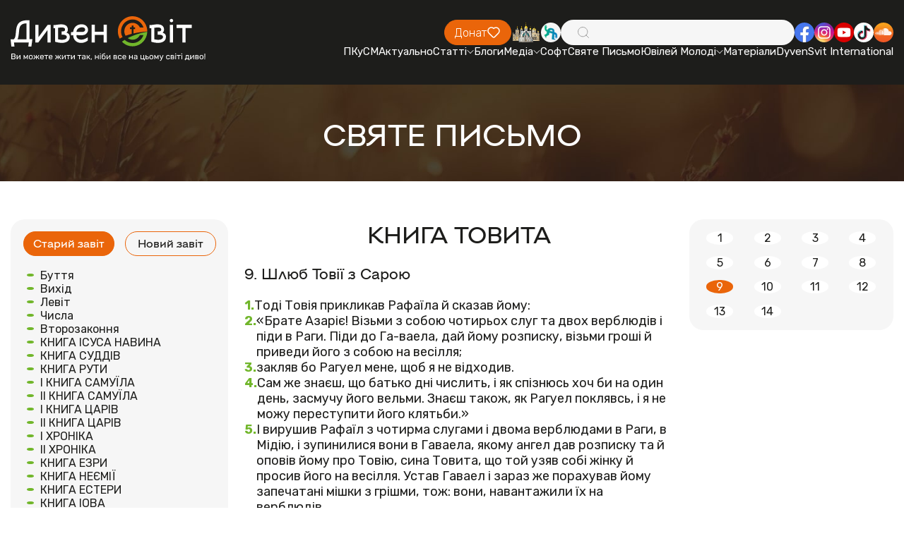

--- FILE ---
content_type: text/html; charset=utf-8
request_url: https://dyvensvit.org/bible/?74-9
body_size: 10695
content:
<!doctype html>
<html lang="uk">
<!-- prettier-ignore -->
<head>
    <meta http-equiv="origin-trial"
          content="A7vZI3v+Gz7JfuRolKNM4Aff6zaGuT7X0mf3wtoZTnKv6497cVMnhy03KDqX7kBz/q/[base64]">
    <title>ДивенСвіт | Ви можете жити так, ніби все на цьому світі диво!</title>
    <meta charset="UTF-8"/>
    <meta name="csrf-token" content="LNNDQsy3PRdlNR1FSYCSibdQT9qUpJRqSuRCvHmq">
    <meta name="format-detection" content="telephone=no"/>
    <meta name="wot-verification" content="b3927bc486f4ef0fcdd3">

    <style>
        body {
            opacity: 0;
            visibility: hidden;
            transition: opacity 0.2s ease 0.2s,
            visibility 0.2s ease 0.2s;
        }

        .loaded body {
            opacity: 1;
            visibility: visible;
        }
    </style>
    <link rel="stylesheet" href="https://dyvensvit.org/client/css/style.min.css?_v=20250414170419"/>
    <link rel="stylesheet" href="https://dyvensvit.org/client/css/siteCss.css"/>
    <link rel="stylesheet" href="https://cdn.jsdelivr.net/npm/izitoast/dist/css/iziToast.min.css">

    <link rel="shortcut icon" href="https://dyvensvit.org/client/favicon.ico"/>
    <link rel="dns-prefetch" href="//static.addtoany.com">
    <link rel="dns-prefetch" href="//fonts.googleapis.com">
    <meta name="msapplication-TileImage"
          content="https://dyvensvit.org/client/site-img/cropped-1544379_657103137666417_72592539_n1-270x270.jpg">
    <link rel="canonical" href="https://dyvensvit.org/bible?47-11=">
    <meta name="description"
          content="Ви можете жити так, ніби все на цьому світі диво!">
    <meta name="publisher" content="ДивенСвіт">
    <meta name="viewport" content="width=device-width, initial-scale=1.0"/>
    <meta name="robots"
          content="max-image-preview:large">
            <meta property="og:locale" content="uk_UA">
    <meta property="og:site_name" content="ДивенСвіт">
    <meta property="og:title" content="Святе письмо">
    <meta property="og:url" content="https://dyvensvit.org/bible">
    <meta property="og:type" content="website">
    <meta property="og:description" content="Ви можете жити так, ніби все на цьому світі диво!">
    <meta property="og:image" content="https://dyvensvit.org/client/site-img/logo_og.jpg">
    <meta property="og:image:url" content="https://dyvensvit.org/client/site-img/logo_og.jpg">
                        <meta property="article:publisher" content="https://www.facebook.com/DyvenSvit/">
    <meta property="fb:app_id" content="533962270122315">
    <meta name="twitter:title" content="Святе письмо">
    <meta name="twitter:url" content="https://dyvensvit.org/bible">
    <meta name="twitter:image" content="https://dyvensvit.org/client/site-img/logo_og.jpg">
    <meta name="twitter:card" content="summary_large_image">
    <meta name="twitter:site" content="@DyvenSvit">
    <style>


    </style>
    
    <!-- Google tag (gtag.js) -->
    <script async src="https://www.googletagmanager.com/gtag/js?id=G-GM36NGTYW0"></script>
    <script>
        window.dataLayer = window.dataLayer || [];
        function gtag(){dataLayer.push(arguments);}
        gtag('js', new Date());

        gtag('config', 'G-GM36NGTYW0');
    </script>

</head>

<body class="">
<div class="wrapper">
    <div class="menu-open-bg"></div>
<header class="header " data-lp>
    <div class="header__container">
        <a href="https://dyvensvit.org" class="header__logo">
            <picture>
                <source srcset="https://dyvensvit.org/client/img/logo.svg" media="(min-width: 768px)"/>
                <img src="https://dyvensvit.org/client/img/logo-mob.svg" alt="Dyven Svit logo"/>
            </picture>
        </a>
        <div class="header__main">
            <div class="header__main-top">
                <a href="https://secure.wayforpay.com/donate/d4658a23662fe"
                   class="header__button button orange">
                    <span>Донат</span>
                    <svg xmlns="http://www.w3.org/2000/svg" width="20" height="20" viewBox="0 0 20 20" fill="none">
                        <path
                            d="M16.6671 11.0913L11.3559 16.4458C11.0037 16.8007 10.5262 17 10.0283 17C9.53039 17 9.05286 16.8007 8.70073 16.4458L3.38952 11.0923C2.95047 10.6536 2.60171 10.1318 2.36326 9.55692C2.12481 8.982 2.00136 8.36528 2.00001 7.74215C1.99866 7.11902 2.11942 6.50176 2.35537 5.9258C2.59132 5.34984 2.93781 4.82653 3.37495 4.38591C3.81209 3.94529 4.33126 3.59604 4.90266 3.35821C5.47407 3.12037 6.08645 2.99865 6.70465 3.00001C7.32285 3.00138 7.9347 3.12581 8.50507 3.36616C9.07543 3.60651 9.59308 3.95805 10.0283 4.40059C10.9123 3.53172 12.1003 3.04888 13.335 3.05668C14.5697 3.06447 15.7517 3.56228 16.6248 4.44226C17.498 5.32223 17.992 6.51352 17.9999 7.75806C18.0078 9.00259 17.529 10.2002 16.6671 11.0913Z"
                            stroke="white" stroke-width="1.5" stroke-linecap="round" stroke-linejoin="round"/>
                    </svg>
                </a>
                <div class="header__social social mb-mob" data-da=".menu__body, 767.98">
                    <a href="https://map.ugcc.ua" target="_blank"
                       class="social__item">
                        <img src="https://dyvensvit.org/client/img/common/church.png" alt="Logo"/>
                    </a>
                    <a href="https://sjc.ucu.edu.ua/inshe/radio_ucu" target="_blank"
                       class="social__item">
                        <img src="https://dyvensvit.org/client/img/common/01.svg" alt="Logo"/>
                    </a>
                </div>
                <div class="header__search" data-da=".menu__body, 767.98, 0">
                    <input id="search-input" type="text" class="header__search-input"/>
                    <div class="header__search-icon">
                        <svg xmlns="http://www.w3.org/2000/svg" width="20" height="20" viewBox="0 0 20 20" fill="none">
                            <path
                                d="M17.5002 17.5L13.881 13.8808M13.881 13.8808C14.5001 13.2618 14.9912 12.5268 15.3262 11.718C15.6612 10.9091 15.8337 10.0422 15.8337 9.16667C15.8337 8.29116 15.6612 7.42424 15.3262 6.61538C14.9912 5.80652 14.5001 5.07157 13.881 4.4525C13.2619 3.83343 12.527 3.34235 11.7181 3.00731C10.9093 2.67227 10.0423 2.49983 9.16684 2.49983C8.29134 2.49983 7.42441 2.67227 6.61555 3.00731C5.80669 3.34235 5.07174 3.83343 4.45267 4.4525C3.2024 5.70277 2.5 7.39851 2.5 9.16667C2.5 10.9348 3.2024 12.6306 4.45267 13.8808C5.70295 15.1311 7.39868 15.8335 9.16684 15.8335C10.935 15.8335 12.6307 15.1311 13.881 13.8808Z"
                                stroke="#9E9E9E" stroke-linecap="round" stroke-linejoin="round"/>
                        </svg>
                    </div>
                    <button id="search-button" type="button" class="header__search-button">
                        <span>Шукати</span>
                    </button>
                </div>
                <div class="header__social social" data-da=".menu__body, 767.98">
                    <a href="https://www.facebook.com/DyvenSvit" target="_blank"
                       class="social__item">
                        <img src="https://dyvensvit.org/client/img/common/fb.svg" alt="Facebook"/>
                    </a>
                    <a href="https://www.instagram.com/dyvensvit" target="_blank"
                       class="social__item">
                        <img src="https://dyvensvit.org/client/img/common/insta.svg" alt="Instagram"/>
                    </a>
                    <a href="https://www.youtube.com/user/dyvensvit" target="_blank"
                       class="social__item">
                        <img src="https://dyvensvit.org/client/img/common/youtube.svg" alt="Youtube"/>
                    </a>
                    <a href="https://www.tiktok.com/@dyvensvit?_t=ZM-8tIynQjsCe6" target="_blank"
                       class="social__item">
                        <img src="https://dyvensvit.org/client/img/common/tik-tok.svg" alt="Tik-tok"/>
                    </a>
                    <a href="https://soundcloud.com/dyvensvit" target="_blank"
                       class="social__item">
                        <img src="https://dyvensvit.org/client/img/common/cloud.svg" alt="Sound cloud"/>
                    </a>
                </div>
            </div>
            <div class="header__menu menu">
                <button type="button" class="menu__icon icon-menu">
                    <span></span>
                </button>
                <nav class="menu__body">
                                            <ul class="menu__list">
            <li class="menu__item">
    <a href="/pkusm" target="_self" class="menu__link">
        ПКуСМ
            </a>

    </li>
            <li class="menu__item">
    <a href="https://dyvensvit.org/category/novyny" target="_self" class="menu__link">
        Актуально
            </a>

    </li>
            <li class="menu__item sub-item">
    <a href="https://dyvensvit.org/category/statti" target="_self" class="menu__link sub-title">
        Статті
                    <svg xmlns="http://www.w3.org/2000/svg" width="10" height="5" viewBox="0 0 10 5" fill="none">
                <path d="M1 0.5L5.00043 4.5" stroke="white" stroke-linecap="round"/>
                <path d="M9 0.5L4.99957 4.5" stroke="white" stroke-linecap="round"/>
            </svg>
            </a>

            <ul class="menu__sub-list">
                            <li class="menu__sub-item">
    <a href="https://dyvensvit.org/category/church" target="_self" class="menu__sub-link">
        Про Твою Церкву
            </a>

    </li>
                            <li class="menu__sub-item">
    <a href="https://dyvensvit.org/category/relationships" target="_self" class="menu__sub-link">
        Бог до Твоєї сім’ї
            </a>

    </li>
                            <li class="menu__sub-item">
    <a href="https://dyvensvit.org/category/culture" target="_self" class="menu__sub-link">
        Бог до Неї
            </a>

    </li>
                            <li class="menu__sub-item">
    <a href="https://dyvensvit.org/category/testimony" target="_self" class="menu__sub-link">
        Про Бога на щодень
            </a>

    </li>
                            <li class="menu__sub-item">
    <a href="https://dyvensvit.org/category/statti/rozmovy" target="_self" class="menu__sub-link">
        Розмови
            </a>

    </li>
                            <li class="menu__sub-item">
    <a href="https://dyvensvit.org/category/statti/reportazhi" target="_self" class="menu__sub-link">
        Репортажі
            </a>

    </li>
                            <li class="menu__sub-item">
    <a href="https://dyvensvit.org/category/statti/retsenziji" target="_self" class="menu__sub-link">
        Рецензії
            </a>

    </li>
                            <li class="menu__sub-item">
    <a href="https://dyvensvit.org/category/statti/istoriji" target="_self" class="menu__sub-link">
        Історії
            </a>

    </li>
                            <li class="menu__sub-item">
    <a href="https://dyvensvit.org/category/other-articles" target="_self" class="menu__sub-link">
        Порадня
            </a>

    </li>
                    </ul>
    </li>
            <li class="menu__item">
    <a href="https://dyvensvit.org/category/blogs" target="_self" class="menu__link">
        Блоги
            </a>

    </li>
            <li class="menu__item sub-item">
    <a href="https://dyvensvit.org/category/multimedia" target="_self" class="menu__link sub-title">
        Медіа
                    <svg xmlns="http://www.w3.org/2000/svg" width="10" height="5" viewBox="0 0 10 5" fill="none">
                <path d="M1 0.5L5.00043 4.5" stroke="white" stroke-linecap="round"/>
                <path d="M9 0.5L4.99957 4.5" stroke="white" stroke-linecap="round"/>
            </svg>
            </a>

            <ul class="menu__sub-list">
                            <li class="menu__sub-item sub-item">
    <a href="https://dyvensvit.org/category/multimedia/audio" target="_self" class="menu__sub-link sub-title">
        Аудіо
                    <svg xmlns="http://www.w3.org/2000/svg" width="10" height="5" viewBox="0 0 10 5" fill="none">
                <path d="M1 0.5L5.00043 4.5" stroke="white" stroke-linecap="round"/>
                <path d="M9 0.5L4.99957 4.5" stroke="white" stroke-linecap="round"/>
            </svg>
            </a>

            <ul class="menu__sub-list">
                            <li class="menu__sub-item">
    <a href="https://dyvensvit.org/category/multimedia/audio/nebo-v7" target="_self" class="menu__sub-link">
        Небо в7
            </a>

    </li>
                    </ul>
    </li>
                            <li class="menu__sub-item">
    <a href="https://dyvensvit.org/category/video" target="_self" class="menu__sub-link">
        Відео
            </a>

    </li>
                            <li class="menu__sub-item">
    <a href="https://dyvensvit.org/category/multimedia/kino" target="_self" class="menu__sub-link">
        В кіно
            </a>

    </li>
                            <li class="menu__sub-item">
    <a href="https://dyvensvit.org/category/multimedia/pisennyk" target="_self" class="menu__sub-link">
        Пісенник
            </a>

    </li>
                    </ul>
    </li>
            <li class="menu__item">
    <a href="https://dyvensvit.org/category/soft" target="_self" class="menu__link">
        Софт
            </a>

    </li>
            <li class="menu__item">
    <a href="/bible" target="_self" class="menu__link">
        Святе Письмо
            </a>

    </li>
            <li class="menu__item sub-item">
    <a href="#" target="_self" class="menu__link sub-title">
        Ювілей Молоді
                    <svg xmlns="http://www.w3.org/2000/svg" width="10" height="5" viewBox="0 0 10 5" fill="none">
                <path d="M1 0.5L5.00043 4.5" stroke="white" stroke-linecap="round"/>
                <path d="M9 0.5L4.99957 4.5" stroke="white" stroke-linecap="round"/>
            </svg>
            </a>

            <ul class="menu__sub-list">
                            <li class="menu__sub-item">
    <a href="https://dyvensvit.org/youth-jubilee-events" target="_self" class="menu__sub-link">
        Все про Ювілей Молоді 
            </a>

    </li>
                            <li class="menu__sub-item">
    <a href="https://dyvensvit.org/youth-jubilee-videos" target="_self" class="menu__sub-link">
        Відео
            </a>

    </li>
                            <li class="menu__sub-item">
    <a href="https://dyvensvit.org/youth-jubilee-meetings" target="_self" class="menu__sub-link">
        Онлайн Зустрічі
            </a>

    </li>
                            <li class="menu__sub-item">
    <a href="https://dyvensvit.org/youth-jubilee-materials" target="_self" class="menu__sub-link">
        Посібник
            </a>

    </li>
                    </ul>
    </li>
            <li class="menu__item">
    <a href="https://dyvensvit.org/youth-jubilee-materials" target="_self" class="menu__link">
        Матеріали
            </a>

    </li>
            <li class="menu__item">
    <a href="https://dyvensvit.org/category/dyvensvit-international" target="_self" class="menu__link">
        DyvenSvit International
            </a>

    </li>
    </ul>
                                    </nav>
            </div>
        </div>
    </div>
</header>
<main class="page">
        <section class="page__main-title main-title white margin-top-to-header">
        <div class="main-title__bg bg-default">
            <img src="https://dyvensvit.org/client/img/main-titles/01.jpg" alt="BG"/>
        </div>
        <div class="main-title__container">
            <h2 class="main-title__title title-54">СВЯТЕ ПИСЬМО</h2>
        </div>
    </section>
    <section class="page__bible bible">
        <div class="bible__container">
            <div class="bible__navigation">
                <div data-tabs class="bible__tabs tabs">
                    <nav data-tabs-titles class="tabs__navigation">
                        <button type="button" class="tabs__title  _tab-active ">
                            Старий завіт
                        </button>
                        <button type="button"
                                class="tabs__title ">Новий завіт
                        </button>
                    </nav>
                    <div data-tabs-body class="tabs__content">
                        <div class="tabs__body">
                            <ul class="tabs__body-list">
                                                                    <li>
                                        <a href="/bible?1-1"
                                           >Буття</a>
                                    </li>
                                                                    <li>
                                        <a href="/bible?2-1"
                                           >Вихід</a>
                                    </li>
                                                                    <li>
                                        <a href="/bible?3-1"
                                           >Левіт</a>
                                    </li>
                                                                    <li>
                                        <a href="/bible?4-1"
                                           >Числа</a>
                                    </li>
                                                                    <li>
                                        <a href="/bible?5-1"
                                           >Второзаконня</a>
                                    </li>
                                                                    <li>
                                        <a href="/bible?6-1"
                                           >КНИГА ІСУСА НАВИНА</a>
                                    </li>
                                                                    <li>
                                        <a href="/bible?7-1"
                                           >КНИГА СУДДІВ</a>
                                    </li>
                                                                    <li>
                                        <a href="/bible?8-1"
                                           >КНИГА РУТИ</a>
                                    </li>
                                                                    <li>
                                        <a href="/bible?9-1"
                                           >І КНИГА САМУЇЛА</a>
                                    </li>
                                                                    <li>
                                        <a href="/bible?10-1"
                                           >ІІ КНИГА САМУЇЛА</a>
                                    </li>
                                                                    <li>
                                        <a href="/bible?11-1"
                                           >І КНИГА ЦАРІВ</a>
                                    </li>
                                                                    <li>
                                        <a href="/bible?12-1"
                                           >ІІ КНИГА ЦАРІВ</a>
                                    </li>
                                                                    <li>
                                        <a href="/bible?13-1"
                                           >І ХРОНІКА</a>
                                    </li>
                                                                    <li>
                                        <a href="/bible?14-1"
                                           >ІІ ХРОНІКА</a>
                                    </li>
                                                                    <li>
                                        <a href="/bible?15-1"
                                           >КНИГА ЕЗРИ</a>
                                    </li>
                                                                    <li>
                                        <a href="/bible?16-1"
                                           >КНИГА НЕЄМІЇ</a>
                                    </li>
                                                                    <li>
                                        <a href="/bible?17-1"
                                           >КНИГА ЕСТЕРИ</a>
                                    </li>
                                                                    <li>
                                        <a href="/bible?18-1"
                                           >КНИГА ІОВА</a>
                                    </li>
                                                                    <li>
                                        <a href="/bible?19-1"
                                           >КНИГА ПСАЛМІВ</a>
                                    </li>
                                                                    <li>
                                        <a href="/bible?20-1"
                                           >ПРИПОВІДКИ</a>
                                    </li>
                                                                    <li>
                                        <a href="/bible?21-1"
                                           >ПРОПОВІДНИК</a>
                                    </li>
                                                                    <li>
                                        <a href="/bible?22-1"
                                           >ПІСНЯ ПІСЕНЬ</a>
                                    </li>
                                                                    <li>
                                        <a href="/bible?23-1"
                                           >КНИГА ПРОРОКА ІСАЇ</a>
                                    </li>
                                                                    <li>
                                        <a href="/bible?24-1"
                                           >КНИГА ПРОРОКА ЄРЕМІЇ</a>
                                    </li>
                                                                    <li>
                                        <a href="/bible?25-1"
                                           >ПЛАЧ ЄРЕМІЇ</a>
                                    </li>
                                                                    <li>
                                        <a href="/bible?26-1"
                                           >КНИГА ПРОРОКА ЄЗЕКИЇЛА</a>
                                    </li>
                                                                    <li>
                                        <a href="/bible?27-1"
                                           >КНИГА ПРОРОКА ДАНИЇЛА</a>
                                    </li>
                                                                    <li>
                                        <a href="/bible?28-1"
                                           >ПРОРОК ОСІЯ</a>
                                    </li>
                                                                    <li>
                                        <a href="/bible?29-1"
                                           >ПРОРОК ЙОІЛ</a>
                                    </li>
                                                                    <li>
                                        <a href="/bible?30-1"
                                           >ПРОРОК АМОС</a>
                                    </li>
                                                                    <li>
                                        <a href="/bible?31-1"
                                           >ПРОРОК АВДІЙ</a>
                                    </li>
                                                                    <li>
                                        <a href="/bible?32-1"
                                           >ПРОРОК ЙОНА</a>
                                    </li>
                                                                    <li>
                                        <a href="/bible?33-1"
                                           >ПРОРОК МІХЕЙ</a>
                                    </li>
                                                                    <li>
                                        <a href="/bible?34-1"
                                           >ПРОРОК НАУМ</a>
                                    </li>
                                                                    <li>
                                        <a href="/bible?35-1"
                                           >ПРОРОК АВАКУМ</a>
                                    </li>
                                                                    <li>
                                        <a href="/bible?36-1"
                                           >ПРОРОК СОФОНІЯ</a>
                                    </li>
                                                                    <li>
                                        <a href="/bible?37-1"
                                           >ПРОРОК АГГЕЙ</a>
                                    </li>
                                                                    <li>
                                        <a href="/bible?38-1"
                                           >ПРОРОК ЗАХАРІЯ</a>
                                    </li>
                                                                    <li>
                                        <a href="/bible?39-1"
                                           >ПРОРОК МАЛАХІЯ</a>
                                    </li>
                                                                    <li>
                                        <a href="/bible?67-1"
                                           >І КНИГА МАКАВЕЇВ</a>
                                    </li>
                                                                    <li>
                                        <a href="/bible?68-1"
                                           >ІІ КНИГА МАКАВЕЇВ</a>
                                    </li>
                                                                    <li>
                                        <a href="/bible?69-1"
                                           >КНИГА ПРОРОКА ВАРУХА</a>
                                    </li>
                                                                    <li>
                                        <a href="/bible?70-1"
                                           >КНИГА ЮДИТИ</a>
                                    </li>
                                                                    <li>
                                        <a href="/bible?71-1"
                                           >ЛИСТ ЄРЕМІЇ</a>
                                    </li>
                                                                    <li>
                                        <a href="/bible?72-1"
                                           >КНИГА МУДРОСТИ</a>
                                    </li>
                                                                    <li>
                                        <a href="/bible?73-1"
                                           >ІСУС СИН СИРАХА</a>
                                    </li>
                                                                    <li>
                                        <a href="/bible?74-1"
                                            class="active" >КНИГА ТОВИТА</a>
                                    </li>
                                
                            </ul>
                        </div>
                        <div class="tabs__body">
                            <ul class="tabs__body-list">
                                                                    <li>
                                        <a href="/bible?40-1"
                                           >ЄВАНГЕЛІЯ  ВІД МАТЕЯ</a>
                                    </li>
                                                                    <li>
                                        <a href="/bible?41-1"
                                           >ЄВАНГЕЛІЯ ВІД МАРКА</a>
                                    </li>
                                                                    <li>
                                        <a href="/bible?42-1"
                                           >ЄВАНГЕЛІЯ  ВІД ЛУКИ</a>
                                    </li>
                                                                    <li>
                                        <a href="/bible?43-1"
                                           >ЄВАНГЕЛІЯ ВІД ЙОАНА</a>
                                    </li>
                                                                    <li>
                                        <a href="/bible?44-1"
                                           >ДІЯННЯ СВЯТИХ АПОСТОЛІВ</a>
                                    </li>
                                                                    <li>
                                        <a href="/bible?45-1"
                                           >ПОСЛАННЯ АП. ПАВЛА ДО РИМЛЯН</a>
                                    </li>
                                                                    <li>
                                        <a href="/bible?46-1"
                                           >ПЕРШЕ ПОСЛАННЯ АП. ПАВЛА ДО КОРІНТЯН</a>
                                    </li>
                                                                    <li>
                                        <a href="/bible?47-1"
                                           >ДРУГЕ ПОСЛАННЯ АП. ПАВЛА ДО КОРІНТЯН</a>
                                    </li>
                                                                    <li>
                                        <a href="/bible?48-1"
                                           >ПОСЛАННЯ АП. ПАВЛА ДО ГАЛАТІВ</a>
                                    </li>
                                                                    <li>
                                        <a href="/bible?49-1"
                                           >ПОСЛАННЯ АП. ПАВЛА ДО ЕФЕСЯН</a>
                                    </li>
                                                                    <li>
                                        <a href="/bible?50-1"
                                           >ПОСЛАННЯ АП. ПАВЛА ДО ФИЛИП&#039;ЯН</a>
                                    </li>
                                                                    <li>
                                        <a href="/bible?51-1"
                                           >ПОСЛАННЯ АП. ПАВЛА ДО КОЛОСЯН</a>
                                    </li>
                                                                    <li>
                                        <a href="/bible?52-1"
                                           >I ПОСЛАННЯ АП. ПАВЛА ДО СОЛУНЯН</a>
                                    </li>
                                                                    <li>
                                        <a href="/bible?53-1"
                                           >II ПОСЛАННЯ АП. ПАВЛА ДО СОЛУНЯН</a>
                                    </li>
                                                                    <li>
                                        <a href="/bible?54-1"
                                           >I ПОСЛАННЯ АП. ПАВЛА ДО ТИМОТЕЯ</a>
                                    </li>
                                                                    <li>
                                        <a href="/bible?55-1"
                                           >II ПОСЛАННЯ АП. ПАВЛА ДО ТИМОТЕЯ</a>
                                    </li>
                                                                    <li>
                                        <a href="/bible?56-1"
                                           >ПОСЛАННЯ АП. ПАВЛА ДО ТИТА</a>
                                    </li>
                                                                    <li>
                                        <a href="/bible?57-1"
                                           >ПОСЛАННЯ АП. ПАВЛА ДО ФИЛИМОНА</a>
                                    </li>
                                                                    <li>
                                        <a href="/bible?58-1"
                                           >ПОСЛАННЯ АП. ПАВЛА ДО ЄВРЕЇВ</a>
                                    </li>
                                                                    <li>
                                        <a href="/bible?59-1"
                                           >ПОСЛАННЯ АПОСТОЛА ЯКОВА</a>
                                    </li>
                                                                    <li>
                                        <a href="/bible?60-1"
                                           >I ПОСЛАННЯ АПОСТОЛА ПЕТРА</a>
                                    </li>
                                                                    <li>
                                        <a href="/bible?61-1"
                                           >II ПОСЛАННЯ АПОСТОЛА ПЕТРА</a>
                                    </li>
                                                                    <li>
                                        <a href="/bible?62-1"
                                           >I ПОСЛАННЯ ЙОАНА БОГОСЛОВА</a>
                                    </li>
                                                                    <li>
                                        <a href="/bible?63-1"
                                           >II ПОСЛАННЯ ЙОАНА БОГОСЛОВА</a>
                                    </li>
                                                                    <li>
                                        <a href="/bible?64-1"
                                           >III ПОСЛАННЯ ЙОАНА БОГОСЛОВА</a>
                                    </li>
                                                                    <li>
                                        <a href="/bible?65-1"
                                           >ПОСЛАННЯ АПОСТОЛА ЮДИ</a>
                                    </li>
                                                                    <li>
                                        <a href="/bible?66-1"
                                           >КНИГА ОДКРОВЕННЯ ЙОАНА БОГОСЛОВА</a>
                                    </li>
                                                            </ul>
                        </div>
                    </div>
                </div>
            </div>
            <div class="bible__main">
                <h2 class="bible__main-title">КНИГА ТОВИТА</h2>
                <div class="bible__main-text">
                    <p>
                        9. Шлюб Товії з Сарою
                    </p>
                </div>
                <ul class="bible__main-list num-list">
                    <li>Тоді Товія прикликав Рафаїла й сказав йому:</li>
<li>«Брате Азаріє! Візьми з собою чотирьох слуг та двох верблюдів і піди в Раги. Піди до Га-ваела, дай йому розписку, візьми гроші й приведи його з собою на весілля; </li>
<li>закляв бо Рагуел мене, щоб я не відходив.</li>
<li>Сам же знаєш, що батько дні числить, і як спізнюсь хоч би на один день, засмучу його вельми. Знаєш також, як Рагуел поклявсь, і я не можу переступити його клятьби.»</li>
<li>І вирушив Рафаїл з чотирма слугами і двома верблюдами в Раги, в Мідію, і зупинилися вони в Гаваела, якому ангел дав розписку та й оповів йому про Товію, сина Товита, що той узяв собі жінку й просив його на весілля. Устав Гаваел і зараз же порахував йому запечатані мішки з грішми, тож: вони, навантажили їх на верблюдів, </li>
<li>рано-вранці пустилися разом у дорогу й прибули на весілля. Ввійшли до Рагуела в хату й застали за столом Товію, який притьмом устав і привітав Гаваела, а той заплакав і благословив його, кажучи: «О гарний та путящий сину гарного, добрязного, справедливого та добродійного мужа! Нехай Владика неба дасть тобі, твоїй дружині, її батькові та її неньці своє благословення! Благословен Бог, бо я побачив тебе, що так скидаєшся на мого племінника Товита.»</li>
                </ul>
            </div>
            <div class="bible__page-number">
                                    <a href="https://dyvensvit.org/bible?74-1"
                       >1</a>
                                    <a href="https://dyvensvit.org/bible?74-2"
                       >2</a>
                                    <a href="https://dyvensvit.org/bible?74-3"
                       >3</a>
                                    <a href="https://dyvensvit.org/bible?74-4"
                       >4</a>
                                    <a href="https://dyvensvit.org/bible?74-5"
                       >5</a>
                                    <a href="https://dyvensvit.org/bible?74-6"
                       >6</a>
                                    <a href="https://dyvensvit.org/bible?74-7"
                       >7</a>
                                    <a href="https://dyvensvit.org/bible?74-8"
                       >8</a>
                                    <a href="https://dyvensvit.org/bible?74-9"
                        class="active" >9</a>
                                    <a href="https://dyvensvit.org/bible?74-10"
                       >10</a>
                                    <a href="https://dyvensvit.org/bible?74-11"
                       >11</a>
                                    <a href="https://dyvensvit.org/bible?74-12"
                       >12</a>
                                    <a href="https://dyvensvit.org/bible?74-13"
                       >13</a>
                                    <a href="https://dyvensvit.org/bible?74-14"
                       >14</a>
                            </div>
        </div>
    </section>
    <section class="page__donate donate">
    <div class="donate__container">
        <div class="donate__header">
            <h2 class="donate__title title-54">
                <span class="orange">ПІДТРИМАЙТЕ</span> ДИВЕН СВІТ
            </h2>
            <div class="donate__text">
                Разом ми можемо більше! Зробіть свій внесок у розвиток нашого
                проєкту.
            </div>
        </div>
        <a href="https://secure.wayforpay.com/donate/d4658a23662fe"
           class="donate__button">
            Допомогти <br/>
            проєкту
        </a>
    </div>
    <div class="donate__slider swiper " >
        <div class="donate__wrapper swiper-wrapper">

                            <div class="donate__slide swiper-slide">
                    <img src="/storage/footerSlider/01JVF1SWZK3FRKCCEJD082NW52.jpg" alt="Image"/>
                </div>
                            <div class="donate__slide swiper-slide">
                    <img src="/storage/footerSlider/01JVF1SWZNNF0NRXS220A5W8XM.jpg" alt="Image"/>
                </div>
                            <div class="donate__slide swiper-slide">
                    <img src="/storage/footerSlider/01JVF1SWZP6MQ4C85JSF1XEQRF.jpg" alt="Image"/>
                </div>
                    </div>
        <div class="donate__slider-pagination swiper-pagination"></div>
    </div>
</section>
</main>
<footer class="footer">
    <div class="footer__bg bg-default">
        <picture>
            <source srcset="https://dyvensvit.org/client/img/footer/bg.jpg" media="(min-width: 768px)"/>
            <img src="https://dyvensvit.org/client/img/footer/bg-mob.jpg" alt="BG"/>
        </picture>
    </div>
    <div class="footer__container">
        <div class="footer__main">
            <div class="footer__column footer__column--mob-first">
                <a href="https://dyvensvit.org" data-goto=".hero" class="footer__column-logo">
                    <img src="https://dyvensvit.org/client/img/logo-mob.svg" alt="Dyven Svit"/>
                </a>
                <div class="footer__column-body">
                    <ul class="footer__column-contacts">
                        <li class="footer__column-contacts-item">
                            <a href="https://maps.app.goo.gl/3x2LaAs5mdyJE6KY9"
                               target="_blank"
                               class="footer__column-contacts-link">
                                <svg xmlns="http://www.w3.org/2000/svg" width="20" height="20" viewBox="0 0 20 20"
                                     fill="none">
                                    <path
                                        d="M11.1239 16.247C12.8185 14.7845 15.8333 11.7965 15.8333 9.05445C15.8333 7.53729 15.2188 6.08227 14.1248 5.00947C13.0308 3.93667 11.5471 3.33398 10 3.33398C8.4529 3.33398 6.96917 3.93667 5.87521 5.00947C4.78125 6.08227 4.16666 7.53729 4.16666 9.05445C4.16666 11.7965 7.18055 14.7845 8.87611 16.247C9.18539 16.5177 9.58544 16.6673 10 16.6673C10.4146 16.6673 10.8146 16.5177 11.1239 16.247ZM8.05555 9.05445C8.05555 8.54873 8.26041 8.06372 8.62507 7.70612C8.98972 7.34853 9.4843 7.14763 10 7.14763C10.5157 7.14763 11.0103 7.34853 11.3749 7.70612C11.7396 8.06372 11.9444 8.54873 11.9444 9.05445C11.9444 9.56017 11.7396 10.0452 11.3749 10.4028C11.0103 10.7604 10.5157 10.9613 10 10.9613C9.4843 10.9613 8.98972 10.7604 8.62507 10.4028C8.26041 10.0452 8.05555 9.56017 8.05555 9.05445Z"
                                        fill="#71B62B"/>
                                </svg>
                                <span>Івана Павла ІІ, 35Б, кімната 006. Львів, Україна, 79000</span>
                            </a>
                        </li>
                        <li class="footer__column-contacts-item">
                            <a href="tel:+380996120172"
                               class="footer__column-contacts-link">
                                <svg xmlns="http://www.w3.org/2000/svg" width="20" height="20" viewBox="0 0 20 20"
                                     fill="none">
                                    <path
                                        d="M12.6346 11.3532L12.2976 11.6862C12.2976 11.6862 11.4954 12.4774 9.30652 10.3171C7.11765 8.1568 7.91987 7.36562 7.91987 7.36562L8.13172 7.15532C8.65542 6.63914 8.70504 5.80972 8.24801 5.20384L7.31468 3.96633C6.74876 3.21632 5.65618 3.11706 5.00803 3.75677L3.84508 4.90384C3.52434 5.22148 3.30953 5.63178 3.33545 6.08767C3.40212 7.25459 3.93397 9.76417 6.89987 12.6921C10.0458 15.7966 12.9976 15.9201 14.2043 15.8083C14.5865 15.773 14.9183 15.5804 15.1857 15.3157L16.2376 14.2774C16.9487 13.5767 16.7487 12.3745 15.8391 11.884L14.4243 11.1201C13.8272 10.798 13.1013 10.8929 12.6346 11.3532Z"
                                        fill="#71B62B"/>
                                </svg>
                                <span>+380 99 612 01 72 - о. Роман</span>
                            </a>
                        </li>
                        <li class="footer__column-contacts-item">
                            <a href="tel:+380972209178"
                               class="footer__column-contacts-link">
                                <svg xmlns="http://www.w3.org/2000/svg" width="20" height="20" viewBox="0 0 20 20"
                                     fill="none">
                                    <path
                                        d="M12.6346 11.3532L12.2976 11.6862C12.2976 11.6862 11.4954 12.4774 9.30652 10.3171C7.11765 8.1568 7.91987 7.36562 7.91987 7.36562L8.13172 7.15532C8.65542 6.63914 8.70504 5.80972 8.24801 5.20384L7.31468 3.96633C6.74876 3.21632 5.65618 3.11706 5.00803 3.75677L3.84508 4.90384C3.52434 5.22148 3.30953 5.63178 3.33545 6.08767C3.40212 7.25459 3.93397 9.76417 6.89987 12.6921C10.0458 15.7966 12.9976 15.9201 14.2043 15.8083C14.5865 15.773 14.9183 15.5804 15.1857 15.3157L16.2376 14.2774C16.9487 13.5767 16.7487 12.3745 15.8391 11.884L14.4243 11.1201C13.8272 10.798 13.1013 10.8929 12.6346 11.3532Z"
                                        fill="#71B62B"/>
                                </svg>
                                <span>+380 97 220 91 78 - Наталя</span>
                            </a>
                        </li>
                        <li class="footer__column-contacts-item">
                            <a href="mailto:info@dyvensvit.org"
                               class="footer__column-contacts-link">
                                <svg xmlns="http://www.w3.org/2000/svg" width="20" height="20" viewBox="0 0 20 20"
                                     fill="none">
                                    <path
                                        d="M1.00781 4.56999L8.00363 7.90162L14.9994 4.56999C14.9735 4.14536 14.7782 3.74623 14.4534 3.45435C14.1286 3.16247 13.699 2.99992 13.2525 3H2.7548C2.30828 2.99992 1.87863 3.16247 1.55385 3.45435C1.22906 3.74623 1.03371 4.14536 1.00781 4.56999Z"
                                        fill="#71B62B"/>
                                    <path
                                        d="M15.0008 6.43164L8.00234 9.76494L1.00391 6.43164V11.3333C1.00391 11.7753 1.18824 12.1992 1.51635 12.5118C1.84447 12.8243 2.28949 12.9999 2.75352 12.9999H13.2512C13.7152 12.9999 14.1602 12.8243 14.4883 12.5118C14.8164 12.1992 15.0008 11.7753 15.0008 11.3333V6.43164Z"
                                        fill="#71B62B"/>
                                </svg>
                                <span>info@dyvensvit.org</span>
                            </a>
                        </li>
                        <li class="footer__column-contacts-item">
                            <div class="footer__column-contacts-link no-hover">
                                <svg xmlns="http://www.w3.org/2000/svg" width="20" height="20" viewBox="0 0 20 20"
                                     fill="none">
                                    <path
                                        d="M10 3C13.8661 3 17 6.1339 17 10C17 13.8661 13.8661 17 10 17C6.1339 17 3 13.8661 3 10C3 6.1339 6.1339 3 10 3ZM10 5.8C9.81435 5.8 9.6363 5.87375 9.50503 6.00503C9.37375 6.1363 9.3 6.31435 9.3 6.5V10C9.30004 10.1856 9.37382 10.3637 9.5051 10.4949L11.6051 12.5949C11.7371 12.7224 11.9139 12.793 12.0975 12.7914C12.281 12.7898 12.4566 12.7162 12.5864 12.5864C12.7162 12.4566 12.7898 12.281 12.7914 12.0975C12.793 11.9139 12.7224 11.7371 12.5949 11.6051L10.7 9.7102V6.5C10.7 6.31435 10.6262 6.1363 10.495 6.00503C10.3637 5.87375 10.1857 5.8 10 5.8Z"
                                        fill="#71B62B"/>
                                </svg>
                                <span>Пн-Пт, 9.00-17.00</span>
                            </div>
                        </li>
                        <li class="footer__column-contacts-item">
                            <div class="footer__column-contacts-link no-hover">
                                <span>Ідентифікатор медіа R40-02353</span>
                            </div>
                        </li>
                    </ul>
                </div>
            </div>
            <div class="footer__column">
                <h3 class="footer__column-title">РУБРИКИ</h3>
                <div class="footer__column-body">
                    <div class="footer__column-menu">
                                                                                    <ul class="footer__column-menu-column">
                                    <li class="footer__column-menu-column-item ">
        <a href="https://dyvensvit.org/category/novyny"
           class="footer__column-menu-column-link ">
            Актуально
                    </a>

            </li>
    <li class="footer__column-menu-column-item ">
        <a href="https://dyvensvit.org/category/statti"
           class="footer__column-menu-column-link ">
            Статті
                    </a>

            </li>
    <li class="footer__column-menu-column-item ">
        <a href="https://dyvensvit.org/category/blogs"
           class="footer__column-menu-column-link ">
            Блоги
                    </a>

            </li>
    <li class="footer__column-menu-column-item ">
        <a href="https://dyvensvit.org/category/multimedia/audio"
           class="footer__column-menu-column-link ">
            Аудіо
                    </a>

            </li>
    <li class="footer__column-menu-column-item ">
        <a href="https://dyvensvit.org/category/video"
           class="footer__column-menu-column-link ">
            Відео
                    </a>

            </li>
                                </ul>
                                                            <ul class="footer__column-menu-column">
                                    <li class="footer__column-menu-column-item ">
        <a href="https://dyvensvit.org/category/multimedia/pisennyk"
           class="footer__column-menu-column-link ">
            Пісенник
                    </a>

            </li>
    <li class="footer__column-menu-column-item ">
        <a href="https://dyvensvit.org/category/soft"
           class="footer__column-menu-column-link ">
            Софт
                    </a>

            </li>
    <li class="footer__column-menu-column-item ">
        <a href="https://dyvensvit.org/category/bible-daily"
           class="footer__column-menu-column-link ">
            Святе Письмо з розважаннями
                    </a>

            </li>
    <li class="footer__column-menu-column-item ">
        <a href="https://dyvensvit.org/category/viter-na-dji"
           class="footer__column-menu-column-link ">
            Вітер На-Дії
                    </a>

            </li>
                                </ul>
                                                                        </div>
                </div>
            </div>
            <div class="footer__column">
                <h3 class="footer__column-title">ПРО НАС</h3>
                <div class="footer__column-body">
                    <div class="footer__column-menu">
                        <ul class="footer__column-menu-column">
                            <li class="footer__column-menu-column-item">
                                <a href="https://dyvensvit.org/about-us" class="footer__column-menu-column-link">
                                    Про проєкт ДивенСвіт
                                </a>
                            </li>
                            <li class="footer__column-menu-column-item">
                                <a href="https://dyvensvit.org/pkusm/projects" class="footer__column-menu-column-link">
                                    Проєкти ПКуСМ
                                </a>
                            </li>
                        </ul>
                    </div>
                </div>
            </div>
            <div class="footer__column footer__column--relocate" data-da=".footer__column--mob-first, 1024.98,1">
                <div class="footer__column-social-box">
                    <div class="footer__column-social social">
                        <a href="https://map.ugcc.ua" target="_blank"
                           class="social__item">
                            <img src="https://dyvensvit.org/client/img/common/church.png" alt="Logo"/>
                        </a>
                        <a href="https://sjc.ucu.edu.ua/inshe/radio_ucu" target="_blank"
                           class="social__item">
                            <img src="https://dyvensvit.org/client/img/common/01.svg" alt="Logo"/>
                        </a>
                    </div>
                    <div class="footer__column-social social">
                        <a href="https://www.facebook.com/DyvenSvit" target="_blank"
                           class="social__item">
                            <img src="https://dyvensvit.org/client/img/common/fb.svg" alt="Facebook"/>
                        </a>
                        <a href="https://www.instagram.com/dyvensvit" target="_blank"
                           class="social__item">
                            <img src="https://dyvensvit.org/client/img/common/insta.svg" alt="Instagram"/>
                        </a>
                        <a href="https://www.youtube.com/user/dyvensvit" target="_blank"
                           class="social__item">
                            <img src="https://dyvensvit.org/client/img/common/youtube.svg" alt="Youtube"/>
                        </a>
                        <a href="https://www.tiktok.com/@dyvensvit?_t=ZM-8tIynQjsCe6" target="_blank"
                           class="social__item">
                            <img src="https://dyvensvit.org/client/img/common/tik-tok.svg" alt="Tik-tok"/>
                        </a>
                        <a href="https://soundcloud.com/dyvensvit" target="_blank"
                           class="social__item">
                            <img src="https://dyvensvit.org/client/img/common/cloud.svg" alt="Sound cloud"/>
                        </a>
                    </div>
                </div>
                <div class="footer__column-body">
                    <div class="footer__column-body-text">
                        Проєкт Патріаршої комісії <br class="pc-only"/>
                        Української Греко-Католицької Церкви <br class="pc-only"/>
                        у справах молоді
                    </div>
                    <div class="footer__column-body-actions">
                        <a href="https://secure.wayforpay.com/donate/d4658a23662fe"
                           class="footer__column-body-button button orange">
                            <span>Донат</span>
                            <svg xmlns="http://www.w3.org/2000/svg" width="20" height="20" viewBox="0 0 20 20"
                                 fill="none">
                                <path
                                    d="M16.6671 11.0913L11.3559 16.4458C11.0037 16.8007 10.5262 17 10.0283 17C9.53039 17 9.05286 16.8007 8.70073 16.4458L3.38952 11.0923C2.95047 10.6536 2.60171 10.1318 2.36326 9.55692C2.12481 8.982 2.00136 8.36528 2.00001 7.74215C1.99866 7.11902 2.11942 6.50176 2.35537 5.9258C2.59132 5.34984 2.93781 4.82653 3.37495 4.38591C3.81209 3.94529 4.33126 3.59604 4.90266 3.35821C5.47407 3.12037 6.08645 2.99865 6.70465 3.00001C7.32285 3.00138 7.9347 3.12581 8.50507 3.36616C9.07543 3.60651 9.59308 3.95805 10.0283 4.40059C10.9123 3.53172 12.1003 3.04888 13.335 3.05668C14.5697 3.06447 15.7517 3.56228 16.6248 4.44226C17.498 5.32223 17.992 6.51352 17.9999 7.75806C18.0078 9.00259 17.529 10.2002 16.6671 11.0913Z"
                                    stroke="white" stroke-width="1.5" stroke-linecap="round" stroke-linejoin="round"/>
                            </svg>
                        </a>
                        <a href="#" data-popup="#send-us-a-story" class="footer__column-body-button button white">
                            <span>Запропонувати новину</span>
                        </a>
                    </div>
                </div>
            </div>
        </div>
        <div class="footer__bottom">
            <a href="https://dyvensvit.org/privacy-policy" class="footer__bottom-link">Політика конфіденційності</a>
            <div class="footer__copy">
                © 2010–2026. ДивенСвіт. Всі права захищено
            </div>
        </div>
    </div>
</footer>
</div>
<div id="send-us-a-story" aria-hidden="true" class="popup">
    <div class="popup__wrapper">
        <div class="popup__content">
            <button data-close type="button" class="popup__close">
                <svg xmlns="http://www.w3.org/2000/svg" width="26" height="26" viewBox="0 0 26 26" fill="none">
                    <path d="M21 20.9996L5 4.9996" stroke="#1D1D1B" stroke-width="1.5" stroke-linecap="round"/>
                    <path d="M5 20.9996L21 4.9996" stroke="#1D1D1B" stroke-width="1.5" stroke-linecap="round"/>
                </svg>
            </button>
            <div class="popup__body">
                <div class="popup__body-top">
                    <h3>Хочете поділитися новиною?</h3>
                    <p>
                        Ми з радістю розглянемо вашу пропозицію! Якщо новина успішно пройде
                        модерацію, вона буде опублікована на сайті.
                    </p>
                </div>
                <div class="popup__body-bottom">
                    <h4>Надішліть новину нам на електронну адресу:</h4>
                    <button type="button" class="copy-button">
                        <svg xmlns="http://www.w3.org/2000/svg" width="24" height="24" viewBox="0 0 24 24" fill="none">
                            <path
                                d="M20 8H10C8.89543 8 8 8.89543 8 10V20C8 21.1046 8.89543 22 10 22H20C21.1046 22 22 21.1046 22 20V10C22 8.89543 21.1046 8 20 8Z"
                                stroke="#EA650A" stroke-width="2" stroke-linecap="round" stroke-linejoin="round"/>
                            <path d="M4 16C2.9 16 2 15.1 2 14V4C2 2.9 2.9 2 4 2H14C15.1 2 16 2.9 16 4" stroke="#EA650A"
                                  stroke-width="2" stroke-linecap="round" stroke-linejoin="round"/>
                        </svg>
                        <span class="copy-value">info@dyvensvit.org</span>
                        <span class="result-message">Скопійовано успішно!</span>
                    </button>
                </div>
            </div>
        </div>
    </div>
</div>

<script src="https://dyvensvit.org/client/js/app.min.js?_v=20250414170419"></script>
<script src="https://cdn.jsdelivr.net/npm/izitoast/dist/js/iziToast.min.js"></script>
<script src="https://dyvensvit.org/client/js/sharePost.js"></script>
<script src="https://cdn.jsdelivr.net/npm/vanilla-lazyload@19.1.3/dist/lazyload.min.js"></script>
<script src="https://cdnjs.cloudflare.com/ajax/libs/pdf.js/3.11.174/pdf.min.js"></script>
<script src="https://dyvensvit.org/client/js/siteJs.js"></script>
</body>

</html>


--- FILE ---
content_type: application/javascript; charset=utf-8
request_url: https://dyvensvit.org/client/js/app.min.js?_v=20250414170419
body_size: 32544
content:
(()=>{"use strict";const e={};let t={Android:function(){return navigator.userAgent.match(/Android/i)},BlackBerry:function(){return navigator.userAgent.match(/BlackBerry/i)},iOS:function(){return navigator.userAgent.match(/iPhone|iPad|iPod/i)},Opera:function(){return navigator.userAgent.match(/Opera Mini/i)},Windows:function(){return navigator.userAgent.match(/IEMobile|WPDesktop/i)},Tablet:function(){return navigator.userAgent.match(/Tablet|iPad/i)||navigator.userAgent.match(/Android/i)&&!navigator.userAgent.match(/Mobile/i)},any:function(){return t.Android()||t.BlackBerry()||t.iOS()||t.Opera()||t.Windows()||t.Tablet()}};function s(){if(location.hash)return location.hash.replace("#","")}let i=(e,t=500,s=0)=>{e.classList.contains("_slide")||(e.classList.add("_slide"),e.style.transitionProperty="height, margin, padding",e.style.transitionDuration=t+"ms",e.style.height=`${e.offsetHeight}px`,e.offsetHeight,e.style.overflow="hidden",e.style.height=s?`${s}px`:"0px",e.style.paddingTop=0,e.style.paddingBottom=0,e.style.marginTop=0,e.style.marginBottom=0,window.setTimeout((()=>{e.hidden=!s,!s&&e.style.removeProperty("height"),e.style.removeProperty("padding-top"),e.style.removeProperty("padding-bottom"),e.style.removeProperty("margin-top"),e.style.removeProperty("margin-bottom"),!s&&e.style.removeProperty("overflow"),e.style.removeProperty("transition-duration"),e.style.removeProperty("transition-property"),e.classList.remove("_slide"),document.dispatchEvent(new CustomEvent("slideUpDone",{detail:{target:e}}))}),t))},a=(e,t=500,s=0)=>{if(!e.classList.contains("_slide")){e.classList.add("_slide"),e.hidden=!e.hidden&&null,s&&e.style.removeProperty("height");let i=e.offsetHeight;e.style.overflow="hidden",e.style.height=s?`${s}px`:"0px",e.style.paddingTop=0,e.style.paddingBottom=0,e.style.marginTop=0,e.style.marginBottom=0,e.offsetHeight,e.style.transitionProperty="height, margin, padding",e.style.transitionDuration=t+"ms",e.style.height=i+"px",e.style.removeProperty("padding-top"),e.style.removeProperty("padding-bottom"),e.style.removeProperty("margin-top"),e.style.removeProperty("margin-bottom"),window.setTimeout((()=>{e.style.removeProperty("height"),e.style.removeProperty("overflow"),e.style.removeProperty("transition-duration"),e.style.removeProperty("transition-property"),e.classList.remove("_slide"),document.dispatchEvent(new CustomEvent("slideDownDone",{detail:{target:e}}))}),t)}},n=!0,r=(e=500)=>{if(n){const t=document.querySelectorAll("[data-lp]");setTimeout((()=>{t.forEach((e=>{e.style.paddingRight=""})),document.body.style.paddingRight="",document.documentElement.classList.remove("lock")}),e),n=!1,setTimeout((function(){n=!0}),e)}},o=(e=500)=>{if(n){const t=document.querySelectorAll("[data-lp]"),s=window.innerWidth-document.body.offsetWidth+"px";t.forEach((e=>{e.style.paddingRight=s})),document.body.style.paddingRight=s,document.documentElement.classList.add("lock"),n=!1,setTimeout((function(){n=!0}),e)}};function l(){r(),document.documentElement.classList.remove("menu-open")}function d(e){setTimeout((()=>{window.FLS&&console.log(e)}),0)}function c(e,t){const s=Array.from(e).filter((function(e,s,i){if(e.dataset[t])return e.dataset[t].split(",")[0]}));if(s.length){const e=[];s.forEach((s=>{const i={},a=s.dataset[t].split(",");i.value=a[0],i.type=a[1]?a[1].trim():"max",i.item=s,e.push(i)}));let i=e.map((function(e){return"("+e.type+"-width: "+e.value+"px),"+e.value+","+e.type}));i=function(e){return e.filter((function(e,t,s){return s.indexOf(e)===t}))}(i);const a=[];if(i.length)return i.forEach((t=>{const s=t.split(","),i=s[1],n=s[2],r=window.matchMedia(s[0]),o=e.filter((function(e){if(e.value===i&&e.type===n)return!0}));a.push({itemsArray:o,matchMedia:r})})),a}}e.popup=new class{constructor(e){let t={logging:!0,init:!0,attributeOpenButton:"data-popup",attributeCloseButton:"data-close",fixElementSelector:"[data-lp]",youtubeAttribute:"data-popup-youtube",youtubePlaceAttribute:"data-popup-youtube-place",setAutoplayYoutube:!0,classes:{popup:"popup",popupContent:"popup__content",popupActive:"popup_show",bodyActive:"popup-show"},focusCatch:!0,closeEsc:!0,bodyLock:!0,hashSettings:{location:!0,goHash:!0},on:{beforeOpen:function(){},afterOpen:function(){},beforeClose:function(){},afterClose:function(){}}};this.youTubeCode,this.isOpen=!1,this.targetOpen={selector:!1,element:!1},this.previousOpen={selector:!1,element:!1},this.lastClosed={selector:!1,element:!1},this._dataValue=!1,this.hash=!1,this._reopen=!1,this._selectorOpen=!1,this.lastFocusEl=!1,this._focusEl=["a[href]",'input:not([disabled]):not([type="hidden"]):not([aria-hidden])',"button:not([disabled]):not([aria-hidden])","select:not([disabled]):not([aria-hidden])","textarea:not([disabled]):not([aria-hidden])","area[href]","iframe","object","embed","[contenteditable]",'[tabindex]:not([tabindex^="-"])'],this.options={...t,...e,classes:{...t.classes,...e?.classes},hashSettings:{...t.hashSettings,...e?.hashSettings},on:{...t.on,...e?.on}},this.bodyLock=!1,this.options.init&&this.initPopups()}initPopups(){this.popupLogging("Прокинувся"),this.eventsPopup()}eventsPopup(){document.addEventListener("click",function(e){const t=e.target.closest(`[${this.options.attributeOpenButton}]`);if(t)return e.preventDefault(),this._dataValue=t.getAttribute(this.options.attributeOpenButton)?t.getAttribute(this.options.attributeOpenButton):"error",this.youTubeCode=t.getAttribute(this.options.youtubeAttribute)?t.getAttribute(this.options.youtubeAttribute):null,"error"!==this._dataValue?(this.isOpen||(this.lastFocusEl=t),this.targetOpen.selector=`${this._dataValue}`,this._selectorOpen=!0,void this.open()):void this.popupLogging(`Йой, не заповнено атрибут у ${t.classList}`);return e.target.closest(`[${this.options.attributeCloseButton}]`)||!e.target.closest(`.${this.options.classes.popupContent}`)&&this.isOpen?(e.preventDefault(),void this.close()):void 0}.bind(this)),document.addEventListener("keydown",function(e){if(this.options.closeEsc&&27==e.which&&"Escape"===e.code&&this.isOpen)return e.preventDefault(),void this.close();this.options.focusCatch&&9==e.which&&this.isOpen&&this._focusCatch(e)}.bind(this)),this.options.hashSettings.goHash&&(window.addEventListener("hashchange",function(){window.location.hash?this._openToHash():this.close(this.targetOpen.selector)}.bind(this)),window.addEventListener("load",function(){window.location.hash&&this._openToHash()}.bind(this)))}open(e){if(n)if(this.bodyLock=!(!document.documentElement.classList.contains("lock")||this.isOpen),e&&"string"==typeof e&&""!==e.trim()&&(this.targetOpen.selector=e,this._selectorOpen=!0),this.isOpen&&(this._reopen=!0,this.close()),this._selectorOpen||(this.targetOpen.selector=this.lastClosed.selector),this._reopen||(this.previousActiveElement=document.activeElement),this.targetOpen.element=document.querySelector(this.targetOpen.selector),this.targetOpen.element){if(this.youTubeCode){const e=`https://www.youtube.com/embed/${this.youTubeCode}?rel=0&showinfo=0&autoplay=1`,t=document.createElement("iframe");t.setAttribute("allowfullscreen","");const s=this.options.setAutoplayYoutube?"autoplay;":"";if(t.setAttribute("allow",`${s}; encrypted-media`),t.setAttribute("src",e),!this.targetOpen.element.querySelector(`[${this.options.youtubePlaceAttribute}]`)){this.targetOpen.element.querySelector(".popup__text").setAttribute(`${this.options.youtubePlaceAttribute}`,"")}this.targetOpen.element.querySelector(`[${this.options.youtubePlaceAttribute}]`).appendChild(t)}this.options.hashSettings.location&&(this._getHash(),this._setHash()),this.options.on.beforeOpen(this),document.dispatchEvent(new CustomEvent("beforePopupOpen",{detail:{popup:this}})),this.targetOpen.element.classList.add(this.options.classes.popupActive),document.documentElement.classList.add(this.options.classes.bodyActive),this._reopen?this._reopen=!1:!this.bodyLock&&o(),this.targetOpen.element.setAttribute("aria-hidden","false"),this.previousOpen.selector=this.targetOpen.selector,this.previousOpen.element=this.targetOpen.element,this._selectorOpen=!1,this.isOpen=!0,setTimeout((()=>{this._focusTrap()}),50),this.options.on.afterOpen(this),document.dispatchEvent(new CustomEvent("afterPopupOpen",{detail:{popup:this}})),this.popupLogging("Відкрив попап")}else this.popupLogging("Йой, такого попапу немає. Перевірте коректність введення. ")}close(e){e&&"string"==typeof e&&""!==e.trim()&&(this.previousOpen.selector=e),this.isOpen&&n&&(this.options.on.beforeClose(this),document.dispatchEvent(new CustomEvent("beforePopupClose",{detail:{popup:this}})),this.youTubeCode&&this.targetOpen.element.querySelector(`[${this.options.youtubePlaceAttribute}]`)&&(this.targetOpen.element.querySelector(`[${this.options.youtubePlaceAttribute}]`).innerHTML=""),this.previousOpen.element.classList.remove(this.options.classes.popupActive),this.previousOpen.element.setAttribute("aria-hidden","true"),this._reopen||(document.documentElement.classList.remove(this.options.classes.bodyActive),!this.bodyLock&&r(),this.isOpen=!1),this._removeHash(),this._selectorOpen&&(this.lastClosed.selector=this.previousOpen.selector,this.lastClosed.element=this.previousOpen.element),this.options.on.afterClose(this),document.dispatchEvent(new CustomEvent("afterPopupClose",{detail:{popup:this}})),setTimeout((()=>{this._focusTrap()}),50),this.popupLogging("Закрив попап"))}_getHash(){this.options.hashSettings.location&&(this.hash=this.targetOpen.selector.includes("#")?this.targetOpen.selector:this.targetOpen.selector.replace(".","#"))}_openToHash(){let e=document.querySelector(`.${window.location.hash.replace("#","")}`)?`.${window.location.hash.replace("#","")}`:document.querySelector(`${window.location.hash}`)?`${window.location.hash}`:null;const t=document.querySelector(`[${this.options.attributeOpenButton} = "${e}"]`)?document.querySelector(`[${this.options.attributeOpenButton} = "${e}"]`):document.querySelector(`[${this.options.attributeOpenButton} = "${e.replace(".","#")}"]`);this.youTubeCode=t.getAttribute(this.options.youtubeAttribute)?t.getAttribute(this.options.youtubeAttribute):null,t&&e&&this.open(e)}_setHash(){history.pushState("","",this.hash)}_removeHash(){history.pushState("","",window.location.href.split("#")[0])}_focusCatch(e){const t=this.targetOpen.element.querySelectorAll(this._focusEl),s=Array.prototype.slice.call(t),i=s.indexOf(document.activeElement);e.shiftKey&&0===i&&(s[s.length-1].focus(),e.preventDefault()),e.shiftKey||i!==s.length-1||(s[0].focus(),e.preventDefault())}_focusTrap(){const e=this.previousOpen.element.querySelectorAll(this._focusEl);!this.isOpen&&this.lastFocusEl?this.lastFocusEl.focus():e[0].focus()}popupLogging(e){this.options.logging&&d(`[Попапос]: ${e}`)}}({});let p=(e,t=!1,s=500,i=0)=>{const a=document.querySelector(e);if(a){let n="",r=0;if(t){n="header.header";const e=document.querySelector(n);e.classList.contains("_header-scroll")?r=e.offsetHeight:(e.style.cssText="transition-duration: 0s;",e.classList.add("_header-scroll"),r=e.offsetHeight,e.classList.remove("_header-scroll"),setTimeout((()=>{e.style.cssText=""}),0))}let o={speedAsDuration:!0,speed:s,header:n,offset:i,easing:"easeOutQuad"};if(document.documentElement.classList.contains("menu-open")&&l(),"undefined"!=typeof SmoothScroll)(new SmoothScroll).animateScroll(a,"",o);else{let e=a.getBoundingClientRect().top+scrollY;e=r?e-r:e,e=i?e-i:e,window.scrollTo({top:e,behavior:"smooth"})}d(`[gotoBlock]: Юхуу...їдемо до ${e}`)}else d(`[gotoBlock]: Йой... Такого блоку немає на сторінці: ${e}`)};function u(e){return null!==e&&"object"==typeof e&&"constructor"in e&&e.constructor===Object}function h(e,t){void 0===e&&(e={}),void 0===t&&(t={});const s=["__proto__","constructor","prototype"];Object.keys(t).filter((e=>s.indexOf(e)<0)).forEach((s=>{void 0===e[s]?e[s]=t[s]:u(t[s])&&u(e[s])&&Object.keys(t[s]).length>0&&h(e[s],t[s])}))}const m={body:{},addEventListener(){},removeEventListener(){},activeElement:{blur(){},nodeName:""},querySelector:()=>null,querySelectorAll:()=>[],getElementById:()=>null,createEvent:()=>({initEvent(){}}),createElement:()=>({children:[],childNodes:[],style:{},setAttribute(){},getElementsByTagName:()=>[]}),createElementNS:()=>({}),importNode:()=>null,location:{hash:"",host:"",hostname:"",href:"",origin:"",pathname:"",protocol:"",search:""}};function f(){const e="undefined"!=typeof document?document:{};return h(e,m),e}const g={document:m,navigator:{userAgent:""},location:{hash:"",host:"",hostname:"",href:"",origin:"",pathname:"",protocol:"",search:""},history:{replaceState(){},pushState(){},go(){},back(){}},CustomEvent:function(){return this},addEventListener(){},removeEventListener(){},getComputedStyle:()=>({getPropertyValue:()=>""}),Image(){},Date(){},screen:{},setTimeout(){},clearTimeout(){},matchMedia:()=>({}),requestAnimationFrame:e=>"undefined"==typeof setTimeout?(e(),null):setTimeout(e,0),cancelAnimationFrame(e){"undefined"!=typeof setTimeout&&clearTimeout(e)}};function v(){const e="undefined"!=typeof window?window:{};return h(e,g),e}function y(e,t){return void 0===t&&(t=0),setTimeout(e,t)}function b(){return Date.now()}function w(e,t){void 0===t&&(t="x");const s=v();let i,a,n;const r=function(e){const t=v();let s;return t.getComputedStyle&&(s=t.getComputedStyle(e,null)),!s&&e.currentStyle&&(s=e.currentStyle),s||(s=e.style),s}(e);return s.WebKitCSSMatrix?(a=r.transform||r.webkitTransform,a.split(",").length>6&&(a=a.split(", ").map((e=>e.replace(",","."))).join(", ")),n=new s.WebKitCSSMatrix("none"===a?"":a)):(n=r.MozTransform||r.OTransform||r.MsTransform||r.msTransform||r.transform||r.getPropertyValue("transform").replace("translate(","matrix(1, 0, 0, 1,"),i=n.toString().split(",")),"x"===t&&(a=s.WebKitCSSMatrix?n.m41:16===i.length?parseFloat(i[12]):parseFloat(i[4])),"y"===t&&(a=s.WebKitCSSMatrix?n.m42:16===i.length?parseFloat(i[13]):parseFloat(i[5])),a||0}function S(e){return"object"==typeof e&&null!==e&&e.constructor&&"Object"===Object.prototype.toString.call(e).slice(8,-1)}function T(){const e=Object(arguments.length<=0?void 0:arguments[0]),t=["__proto__","constructor","prototype"];for(let i=1;i<arguments.length;i+=1){const a=i<0||arguments.length<=i?void 0:arguments[i];if(null!=a&&(s=a,!("undefined"!=typeof window&&void 0!==window.HTMLElement?s instanceof HTMLElement:s&&(1===s.nodeType||11===s.nodeType)))){const s=Object.keys(Object(a)).filter((e=>t.indexOf(e)<0));for(let t=0,i=s.length;t<i;t+=1){const i=s[t],n=Object.getOwnPropertyDescriptor(a,i);void 0!==n&&n.enumerable&&(S(e[i])&&S(a[i])?a[i].__swiper__?e[i]=a[i]:T(e[i],a[i]):!S(e[i])&&S(a[i])?(e[i]={},a[i].__swiper__?e[i]=a[i]:T(e[i],a[i])):e[i]=a[i])}}}var s;return e}function E(e,t,s){e.style.setProperty(t,s)}function x(e){let{swiper:t,targetPosition:s,side:i}=e;const a=v(),n=-t.translate;let r,o=null;const l=t.params.speed;t.wrapperEl.style.scrollSnapType="none",a.cancelAnimationFrame(t.cssModeFrameID);const d=s>n?"next":"prev",c=(e,t)=>"next"===d&&e>=t||"prev"===d&&e<=t,p=()=>{r=(new Date).getTime(),null===o&&(o=r);const e=Math.max(Math.min((r-o)/l,1),0),d=.5-Math.cos(e*Math.PI)/2;let u=n+d*(s-n);if(c(u,s)&&(u=s),t.wrapperEl.scrollTo({[i]:u}),c(u,s))return t.wrapperEl.style.overflow="hidden",t.wrapperEl.style.scrollSnapType="",setTimeout((()=>{t.wrapperEl.style.overflow="",t.wrapperEl.scrollTo({[i]:u})})),void a.cancelAnimationFrame(t.cssModeFrameID);t.cssModeFrameID=a.requestAnimationFrame(p)};p()}function L(e){return e.querySelector(".swiper-slide-transform")||e.shadowRoot&&e.shadowRoot.querySelector(".swiper-slide-transform")||e}function C(e,t){void 0===t&&(t="");const s=v(),i=[...e.children];return s.HTMLSlotElement&&e instanceof HTMLSlotElement&&i.push(...e.assignedElements()),t?i.filter((e=>e.matches(t))):i}function M(e){try{return void console.warn(e)}catch(e){}}function P(e,t){void 0===t&&(t=[]);const s=document.createElement(e);return s.classList.add(...Array.isArray(t)?t:function(e){return void 0===e&&(e=""),e.trim().split(" ").filter((e=>!!e.trim()))}(t)),s}function A(e,t){return v().getComputedStyle(e,null).getPropertyValue(t)}function _(e){let t,s=e;if(s){for(t=0;null!==(s=s.previousSibling);)1===s.nodeType&&(t+=1);return t}}function k(e,t){const s=[];let i=e.parentElement;for(;i;)t?i.matches(t)&&s.push(i):s.push(i),i=i.parentElement;return s}function O(e,t,s){const i=v();return s?e["width"===t?"offsetWidth":"offsetHeight"]+parseFloat(i.getComputedStyle(e,null).getPropertyValue("width"===t?"margin-right":"margin-top"))+parseFloat(i.getComputedStyle(e,null).getPropertyValue("width"===t?"margin-left":"margin-bottom")):e.offsetWidth}function I(e){return(Array.isArray(e)?e:[e]).filter((e=>!!e))}let $,z,D;function B(){return $||($=function(){const e=v(),t=f();return{smoothScroll:t.documentElement&&t.documentElement.style&&"scrollBehavior"in t.documentElement.style,touch:!!("ontouchstart"in e||e.DocumentTouch&&t instanceof e.DocumentTouch)}}()),$}function q(e){return void 0===e&&(e={}),z||(z=function(e){let{userAgent:t}=void 0===e?{}:e;const s=B(),i=v(),a=i.navigator.platform,n=t||i.navigator.userAgent,r={ios:!1,android:!1},o=i.screen.width,l=i.screen.height,d=n.match(/(Android);?[\s\/]+([\d.]+)?/);let c=n.match(/(iPad).*OS\s([\d_]+)/);const p=n.match(/(iPod)(.*OS\s([\d_]+))?/),u=!c&&n.match(/(iPhone\sOS|iOS)\s([\d_]+)/),h="Win32"===a;let m="MacIntel"===a;return!c&&m&&s.touch&&["1024x1366","1366x1024","834x1194","1194x834","834x1112","1112x834","768x1024","1024x768","820x1180","1180x820","810x1080","1080x810"].indexOf(`${o}x${l}`)>=0&&(c=n.match(/(Version)\/([\d.]+)/),c||(c=[0,1,"13_0_0"]),m=!1),d&&!h&&(r.os="android",r.android=!0),(c||u||p)&&(r.os="ios",r.ios=!0),r}(e)),z}function G(){return D||(D=function(){const e=v(),t=q();let s=!1;function i(){const t=e.navigator.userAgent.toLowerCase();return t.indexOf("safari")>=0&&t.indexOf("chrome")<0&&t.indexOf("android")<0}if(i()){const t=String(e.navigator.userAgent);if(t.includes("Version/")){const[e,i]=t.split("Version/")[1].split(" ")[0].split(".").map((e=>Number(e)));s=e<16||16===e&&i<2}}const a=/(iPhone|iPod|iPad).*AppleWebKit(?!.*Safari)/i.test(e.navigator.userAgent),n=i();return{isSafari:s||n,needPerspectiveFix:s,need3dFix:n||a&&t.ios,isWebView:a}}()),D}var F={on(e,t,s){const i=this;if(!i.eventsListeners||i.destroyed)return i;if("function"!=typeof t)return i;const a=s?"unshift":"push";return e.split(" ").forEach((e=>{i.eventsListeners[e]||(i.eventsListeners[e]=[]),i.eventsListeners[e][a](t)})),i},once(e,t,s){const i=this;if(!i.eventsListeners||i.destroyed)return i;if("function"!=typeof t)return i;function a(){i.off(e,a),a.__emitterProxy&&delete a.__emitterProxy;for(var s=arguments.length,n=new Array(s),r=0;r<s;r++)n[r]=arguments[r];t.apply(i,n)}return a.__emitterProxy=t,i.on(e,a,s)},onAny(e,t){const s=this;if(!s.eventsListeners||s.destroyed)return s;if("function"!=typeof e)return s;const i=t?"unshift":"push";return s.eventsAnyListeners.indexOf(e)<0&&s.eventsAnyListeners[i](e),s},offAny(e){const t=this;if(!t.eventsListeners||t.destroyed)return t;if(!t.eventsAnyListeners)return t;const s=t.eventsAnyListeners.indexOf(e);return s>=0&&t.eventsAnyListeners.splice(s,1),t},off(e,t){const s=this;return!s.eventsListeners||s.destroyed?s:s.eventsListeners?(e.split(" ").forEach((e=>{void 0===t?s.eventsListeners[e]=[]:s.eventsListeners[e]&&s.eventsListeners[e].forEach(((i,a)=>{(i===t||i.__emitterProxy&&i.__emitterProxy===t)&&s.eventsListeners[e].splice(a,1)}))})),s):s},emit(){const e=this;if(!e.eventsListeners||e.destroyed)return e;if(!e.eventsListeners)return e;let t,s,i;for(var a=arguments.length,n=new Array(a),r=0;r<a;r++)n[r]=arguments[r];"string"==typeof n[0]||Array.isArray(n[0])?(t=n[0],s=n.slice(1,n.length),i=e):(t=n[0].events,s=n[0].data,i=n[0].context||e),s.unshift(i);return(Array.isArray(t)?t:t.split(" ")).forEach((t=>{e.eventsAnyListeners&&e.eventsAnyListeners.length&&e.eventsAnyListeners.forEach((e=>{e.apply(i,[t,...s])})),e.eventsListeners&&e.eventsListeners[t]&&e.eventsListeners[t].forEach((e=>{e.apply(i,s)}))})),e}};const H=(e,t,s)=>{t&&!e.classList.contains(s)?e.classList.add(s):!t&&e.classList.contains(s)&&e.classList.remove(s)};const V=(e,t,s)=>{t&&!e.classList.contains(s)?e.classList.add(s):!t&&e.classList.contains(s)&&e.classList.remove(s)};const N=(e,t)=>{if(!e||e.destroyed||!e.params)return;const s=t.closest(e.isElement?"swiper-slide":`.${e.params.slideClass}`);if(s){let t=s.querySelector(`.${e.params.lazyPreloaderClass}`);!t&&e.isElement&&(s.shadowRoot?t=s.shadowRoot.querySelector(`.${e.params.lazyPreloaderClass}`):requestAnimationFrame((()=>{s.shadowRoot&&(t=s.shadowRoot.querySelector(`.${e.params.lazyPreloaderClass}`),t&&t.remove())}))),t&&t.remove()}},R=(e,t)=>{if(!e.slides[t])return;const s=e.slides[t].querySelector('[loading="lazy"]');s&&s.removeAttribute("loading")},j=e=>{if(!e||e.destroyed||!e.params)return;let t=e.params.lazyPreloadPrevNext;const s=e.slides.length;if(!s||!t||t<0)return;t=Math.min(t,s);const i="auto"===e.params.slidesPerView?e.slidesPerViewDynamic():Math.ceil(e.params.slidesPerView),a=e.activeIndex;if(e.params.grid&&e.params.grid.rows>1){const s=a,n=[s-t];return n.push(...Array.from({length:t}).map(((e,t)=>s+i+t))),void e.slides.forEach(((t,s)=>{n.includes(t.column)&&R(e,s)}))}const n=a+i-1;if(e.params.rewind||e.params.loop)for(let i=a-t;i<=n+t;i+=1){const t=(i%s+s)%s;(t<a||t>n)&&R(e,t)}else for(let i=Math.max(a-t,0);i<=Math.min(n+t,s-1);i+=1)i!==a&&(i>n||i<a)&&R(e,i)};var W={updateSize:function(){const e=this;let t,s;const i=e.el;t=void 0!==e.params.width&&null!==e.params.width?e.params.width:i.clientWidth,s=void 0!==e.params.height&&null!==e.params.height?e.params.height:i.clientHeight,0===t&&e.isHorizontal()||0===s&&e.isVertical()||(t=t-parseInt(A(i,"padding-left")||0,10)-parseInt(A(i,"padding-right")||0,10),s=s-parseInt(A(i,"padding-top")||0,10)-parseInt(A(i,"padding-bottom")||0,10),Number.isNaN(t)&&(t=0),Number.isNaN(s)&&(s=0),Object.assign(e,{width:t,height:s,size:e.isHorizontal()?t:s}))},updateSlides:function(){const e=this;function t(t,s){return parseFloat(t.getPropertyValue(e.getDirectionLabel(s))||0)}const s=e.params,{wrapperEl:i,slidesEl:a,size:n,rtlTranslate:r,wrongRTL:o}=e,l=e.virtual&&s.virtual.enabled,d=l?e.virtual.slides.length:e.slides.length,c=C(a,`.${e.params.slideClass}, swiper-slide`),p=l?e.virtual.slides.length:c.length;let u=[];const h=[],m=[];let f=s.slidesOffsetBefore;"function"==typeof f&&(f=s.slidesOffsetBefore.call(e));let g=s.slidesOffsetAfter;"function"==typeof g&&(g=s.slidesOffsetAfter.call(e));const v=e.snapGrid.length,y=e.slidesGrid.length;let b=s.spaceBetween,w=-f,S=0,T=0;if(void 0===n)return;"string"==typeof b&&b.indexOf("%")>=0?b=parseFloat(b.replace("%",""))/100*n:"string"==typeof b&&(b=parseFloat(b)),e.virtualSize=-b,c.forEach((e=>{r?e.style.marginLeft="":e.style.marginRight="",e.style.marginBottom="",e.style.marginTop=""})),s.centeredSlides&&s.cssMode&&(E(i,"--swiper-centered-offset-before",""),E(i,"--swiper-centered-offset-after",""));const x=s.grid&&s.grid.rows>1&&e.grid;let L;x?e.grid.initSlides(c):e.grid&&e.grid.unsetSlides();const M="auto"===s.slidesPerView&&s.breakpoints&&Object.keys(s.breakpoints).filter((e=>void 0!==s.breakpoints[e].slidesPerView)).length>0;for(let i=0;i<p;i+=1){let a;if(L=0,c[i]&&(a=c[i]),x&&e.grid.updateSlide(i,a,c),!c[i]||"none"!==A(a,"display")){if("auto"===s.slidesPerView){M&&(c[i].style[e.getDirectionLabel("width")]="");const n=getComputedStyle(a),r=a.style.transform,o=a.style.webkitTransform;if(r&&(a.style.transform="none"),o&&(a.style.webkitTransform="none"),s.roundLengths)L=e.isHorizontal()?O(a,"width",!0):O(a,"height",!0);else{const e=t(n,"width"),s=t(n,"padding-left"),i=t(n,"padding-right"),r=t(n,"margin-left"),o=t(n,"margin-right"),l=n.getPropertyValue("box-sizing");if(l&&"border-box"===l)L=e+r+o;else{const{clientWidth:t,offsetWidth:n}=a;L=e+s+i+r+o+(n-t)}}r&&(a.style.transform=r),o&&(a.style.webkitTransform=o),s.roundLengths&&(L=Math.floor(L))}else L=(n-(s.slidesPerView-1)*b)/s.slidesPerView,s.roundLengths&&(L=Math.floor(L)),c[i]&&(c[i].style[e.getDirectionLabel("width")]=`${L}px`);c[i]&&(c[i].swiperSlideSize=L),m.push(L),s.centeredSlides?(w=w+L/2+S/2+b,0===S&&0!==i&&(w=w-n/2-b),0===i&&(w=w-n/2-b),Math.abs(w)<.001&&(w=0),s.roundLengths&&(w=Math.floor(w)),T%s.slidesPerGroup==0&&u.push(w),h.push(w)):(s.roundLengths&&(w=Math.floor(w)),(T-Math.min(e.params.slidesPerGroupSkip,T))%e.params.slidesPerGroup==0&&u.push(w),h.push(w),w=w+L+b),e.virtualSize+=L+b,S=L,T+=1}}if(e.virtualSize=Math.max(e.virtualSize,n)+g,r&&o&&("slide"===s.effect||"coverflow"===s.effect)&&(i.style.width=`${e.virtualSize+b}px`),s.setWrapperSize&&(i.style[e.getDirectionLabel("width")]=`${e.virtualSize+b}px`),x&&e.grid.updateWrapperSize(L,u),!s.centeredSlides){const t=[];for(let i=0;i<u.length;i+=1){let a=u[i];s.roundLengths&&(a=Math.floor(a)),u[i]<=e.virtualSize-n&&t.push(a)}u=t,Math.floor(e.virtualSize-n)-Math.floor(u[u.length-1])>1&&u.push(e.virtualSize-n)}if(l&&s.loop){const t=m[0]+b;if(s.slidesPerGroup>1){const i=Math.ceil((e.virtual.slidesBefore+e.virtual.slidesAfter)/s.slidesPerGroup),a=t*s.slidesPerGroup;for(let e=0;e<i;e+=1)u.push(u[u.length-1]+a)}for(let i=0;i<e.virtual.slidesBefore+e.virtual.slidesAfter;i+=1)1===s.slidesPerGroup&&u.push(u[u.length-1]+t),h.push(h[h.length-1]+t),e.virtualSize+=t}if(0===u.length&&(u=[0]),0!==b){const t=e.isHorizontal()&&r?"marginLeft":e.getDirectionLabel("marginRight");c.filter(((e,t)=>!(s.cssMode&&!s.loop)||t!==c.length-1)).forEach((e=>{e.style[t]=`${b}px`}))}if(s.centeredSlides&&s.centeredSlidesBounds){let e=0;m.forEach((t=>{e+=t+(b||0)})),e-=b;const t=e>n?e-n:0;u=u.map((e=>e<=0?-f:e>t?t+g:e))}if(s.centerInsufficientSlides){let e=0;m.forEach((t=>{e+=t+(b||0)})),e-=b;const t=(s.slidesOffsetBefore||0)+(s.slidesOffsetAfter||0);if(e+t<n){const s=(n-e-t)/2;u.forEach(((e,t)=>{u[t]=e-s})),h.forEach(((e,t)=>{h[t]=e+s}))}}if(Object.assign(e,{slides:c,snapGrid:u,slidesGrid:h,slidesSizesGrid:m}),s.centeredSlides&&s.cssMode&&!s.centeredSlidesBounds){E(i,"--swiper-centered-offset-before",-u[0]+"px"),E(i,"--swiper-centered-offset-after",e.size/2-m[m.length-1]/2+"px");const t=-e.snapGrid[0],s=-e.slidesGrid[0];e.snapGrid=e.snapGrid.map((e=>e+t)),e.slidesGrid=e.slidesGrid.map((e=>e+s))}if(p!==d&&e.emit("slidesLengthChange"),u.length!==v&&(e.params.watchOverflow&&e.checkOverflow(),e.emit("snapGridLengthChange")),h.length!==y&&e.emit("slidesGridLengthChange"),s.watchSlidesProgress&&e.updateSlidesOffset(),e.emit("slidesUpdated"),!(l||s.cssMode||"slide"!==s.effect&&"fade"!==s.effect)){const t=`${s.containerModifierClass}backface-hidden`,i=e.el.classList.contains(t);p<=s.maxBackfaceHiddenSlides?i||e.el.classList.add(t):i&&e.el.classList.remove(t)}},updateAutoHeight:function(e){const t=this,s=[],i=t.virtual&&t.params.virtual.enabled;let a,n=0;"number"==typeof e?t.setTransition(e):!0===e&&t.setTransition(t.params.speed);const r=e=>i?t.slides[t.getSlideIndexByData(e)]:t.slides[e];if("auto"!==t.params.slidesPerView&&t.params.slidesPerView>1)if(t.params.centeredSlides)(t.visibleSlides||[]).forEach((e=>{s.push(e)}));else for(a=0;a<Math.ceil(t.params.slidesPerView);a+=1){const e=t.activeIndex+a;if(e>t.slides.length&&!i)break;s.push(r(e))}else s.push(r(t.activeIndex));for(a=0;a<s.length;a+=1)if(void 0!==s[a]){const e=s[a].offsetHeight;n=e>n?e:n}(n||0===n)&&(t.wrapperEl.style.height=`${n}px`)},updateSlidesOffset:function(){const e=this,t=e.slides,s=e.isElement?e.isHorizontal()?e.wrapperEl.offsetLeft:e.wrapperEl.offsetTop:0;for(let i=0;i<t.length;i+=1)t[i].swiperSlideOffset=(e.isHorizontal()?t[i].offsetLeft:t[i].offsetTop)-s-e.cssOverflowAdjustment()},updateSlidesProgress:function(e){void 0===e&&(e=this&&this.translate||0);const t=this,s=t.params,{slides:i,rtlTranslate:a,snapGrid:n}=t;if(0===i.length)return;void 0===i[0].swiperSlideOffset&&t.updateSlidesOffset();let r=-e;a&&(r=e),t.visibleSlidesIndexes=[],t.visibleSlides=[];let o=s.spaceBetween;"string"==typeof o&&o.indexOf("%")>=0?o=parseFloat(o.replace("%",""))/100*t.size:"string"==typeof o&&(o=parseFloat(o));for(let e=0;e<i.length;e+=1){const l=i[e];let d=l.swiperSlideOffset;s.cssMode&&s.centeredSlides&&(d-=i[0].swiperSlideOffset);const c=(r+(s.centeredSlides?t.minTranslate():0)-d)/(l.swiperSlideSize+o),p=(r-n[0]+(s.centeredSlides?t.minTranslate():0)-d)/(l.swiperSlideSize+o),u=-(r-d),h=u+t.slidesSizesGrid[e],m=u>=0&&u<=t.size-t.slidesSizesGrid[e],f=u>=0&&u<t.size-1||h>1&&h<=t.size||u<=0&&h>=t.size;f&&(t.visibleSlides.push(l),t.visibleSlidesIndexes.push(e)),H(l,f,s.slideVisibleClass),H(l,m,s.slideFullyVisibleClass),l.progress=a?-c:c,l.originalProgress=a?-p:p}},updateProgress:function(e){const t=this;if(void 0===e){const s=t.rtlTranslate?-1:1;e=t&&t.translate&&t.translate*s||0}const s=t.params,i=t.maxTranslate()-t.minTranslate();let{progress:a,isBeginning:n,isEnd:r,progressLoop:o}=t;const l=n,d=r;if(0===i)a=0,n=!0,r=!0;else{a=(e-t.minTranslate())/i;const s=Math.abs(e-t.minTranslate())<1,o=Math.abs(e-t.maxTranslate())<1;n=s||a<=0,r=o||a>=1,s&&(a=0),o&&(a=1)}if(s.loop){const s=t.getSlideIndexByData(0),i=t.getSlideIndexByData(t.slides.length-1),a=t.slidesGrid[s],n=t.slidesGrid[i],r=t.slidesGrid[t.slidesGrid.length-1],l=Math.abs(e);o=l>=a?(l-a)/r:(l+r-n)/r,o>1&&(o-=1)}Object.assign(t,{progress:a,progressLoop:o,isBeginning:n,isEnd:r}),(s.watchSlidesProgress||s.centeredSlides&&s.autoHeight)&&t.updateSlidesProgress(e),n&&!l&&t.emit("reachBeginning toEdge"),r&&!d&&t.emit("reachEnd toEdge"),(l&&!n||d&&!r)&&t.emit("fromEdge"),t.emit("progress",a)},updateSlidesClasses:function(){const e=this,{slides:t,params:s,slidesEl:i,activeIndex:a}=e,n=e.virtual&&s.virtual.enabled,r=e.grid&&s.grid&&s.grid.rows>1,o=e=>C(i,`.${s.slideClass}${e}, swiper-slide${e}`)[0];let l,d,c;if(n)if(s.loop){let t=a-e.virtual.slidesBefore;t<0&&(t=e.virtual.slides.length+t),t>=e.virtual.slides.length&&(t-=e.virtual.slides.length),l=o(`[data-swiper-slide-index="${t}"]`)}else l=o(`[data-swiper-slide-index="${a}"]`);else r?(l=t.find((e=>e.column===a)),c=t.find((e=>e.column===a+1)),d=t.find((e=>e.column===a-1))):l=t[a];l&&(r||(c=function(e,t){const s=[];for(;e.nextElementSibling;){const i=e.nextElementSibling;t?i.matches(t)&&s.push(i):s.push(i),e=i}return s}(l,`.${s.slideClass}, swiper-slide`)[0],s.loop&&!c&&(c=t[0]),d=function(e,t){const s=[];for(;e.previousElementSibling;){const i=e.previousElementSibling;t?i.matches(t)&&s.push(i):s.push(i),e=i}return s}(l,`.${s.slideClass}, swiper-slide`)[0],s.loop&&0===!d&&(d=t[t.length-1]))),t.forEach((e=>{V(e,e===l,s.slideActiveClass),V(e,e===c,s.slideNextClass),V(e,e===d,s.slidePrevClass)})),e.emitSlidesClasses()},updateActiveIndex:function(e){const t=this,s=t.rtlTranslate?t.translate:-t.translate,{snapGrid:i,params:a,activeIndex:n,realIndex:r,snapIndex:o}=t;let l,d=e;const c=e=>{let s=e-t.virtual.slidesBefore;return s<0&&(s=t.virtual.slides.length+s),s>=t.virtual.slides.length&&(s-=t.virtual.slides.length),s};if(void 0===d&&(d=function(e){const{slidesGrid:t,params:s}=e,i=e.rtlTranslate?e.translate:-e.translate;let a;for(let e=0;e<t.length;e+=1)void 0!==t[e+1]?i>=t[e]&&i<t[e+1]-(t[e+1]-t[e])/2?a=e:i>=t[e]&&i<t[e+1]&&(a=e+1):i>=t[e]&&(a=e);return s.normalizeSlideIndex&&(a<0||void 0===a)&&(a=0),a}(t)),i.indexOf(s)>=0)l=i.indexOf(s);else{const e=Math.min(a.slidesPerGroupSkip,d);l=e+Math.floor((d-e)/a.slidesPerGroup)}if(l>=i.length&&(l=i.length-1),d===n&&!t.params.loop)return void(l!==o&&(t.snapIndex=l,t.emit("snapIndexChange")));if(d===n&&t.params.loop&&t.virtual&&t.params.virtual.enabled)return void(t.realIndex=c(d));const p=t.grid&&a.grid&&a.grid.rows>1;let u;if(t.virtual&&a.virtual.enabled&&a.loop)u=c(d);else if(p){const e=t.slides.find((e=>e.column===d));let s=parseInt(e.getAttribute("data-swiper-slide-index"),10);Number.isNaN(s)&&(s=Math.max(t.slides.indexOf(e),0)),u=Math.floor(s/a.grid.rows)}else if(t.slides[d]){const e=t.slides[d].getAttribute("data-swiper-slide-index");u=e?parseInt(e,10):d}else u=d;Object.assign(t,{previousSnapIndex:o,snapIndex:l,previousRealIndex:r,realIndex:u,previousIndex:n,activeIndex:d}),t.initialized&&j(t),t.emit("activeIndexChange"),t.emit("snapIndexChange"),(t.initialized||t.params.runCallbacksOnInit)&&(r!==u&&t.emit("realIndexChange"),t.emit("slideChange"))},updateClickedSlide:function(e,t){const s=this,i=s.params;let a=e.closest(`.${i.slideClass}, swiper-slide`);!a&&s.isElement&&t&&t.length>1&&t.includes(e)&&[...t.slice(t.indexOf(e)+1,t.length)].forEach((e=>{!a&&e.matches&&e.matches(`.${i.slideClass}, swiper-slide`)&&(a=e)}));let n,r=!1;if(a)for(let e=0;e<s.slides.length;e+=1)if(s.slides[e]===a){r=!0,n=e;break}if(!a||!r)return s.clickedSlide=void 0,void(s.clickedIndex=void 0);s.clickedSlide=a,s.virtual&&s.params.virtual.enabled?s.clickedIndex=parseInt(a.getAttribute("data-swiper-slide-index"),10):s.clickedIndex=n,i.slideToClickedSlide&&void 0!==s.clickedIndex&&s.clickedIndex!==s.activeIndex&&s.slideToClickedSlide()}};var Y={getTranslate:function(e){void 0===e&&(e=this.isHorizontal()?"x":"y");const{params:t,rtlTranslate:s,translate:i,wrapperEl:a}=this;if(t.virtualTranslate)return s?-i:i;if(t.cssMode)return i;let n=w(a,e);return n+=this.cssOverflowAdjustment(),s&&(n=-n),n||0},setTranslate:function(e,t){const s=this,{rtlTranslate:i,params:a,wrapperEl:n,progress:r}=s;let o,l=0,d=0;s.isHorizontal()?l=i?-e:e:d=e,a.roundLengths&&(l=Math.floor(l),d=Math.floor(d)),s.previousTranslate=s.translate,s.translate=s.isHorizontal()?l:d,a.cssMode?n[s.isHorizontal()?"scrollLeft":"scrollTop"]=s.isHorizontal()?-l:-d:a.virtualTranslate||(s.isHorizontal()?l-=s.cssOverflowAdjustment():d-=s.cssOverflowAdjustment(),n.style.transform=`translate3d(${l}px, ${d}px, 0px)`);const c=s.maxTranslate()-s.minTranslate();o=0===c?0:(e-s.minTranslate())/c,o!==r&&s.updateProgress(e),s.emit("setTranslate",s.translate,t)},minTranslate:function(){return-this.snapGrid[0]},maxTranslate:function(){return-this.snapGrid[this.snapGrid.length-1]},translateTo:function(e,t,s,i,a){void 0===e&&(e=0),void 0===t&&(t=this.params.speed),void 0===s&&(s=!0),void 0===i&&(i=!0);const n=this,{params:r,wrapperEl:o}=n;if(n.animating&&r.preventInteractionOnTransition)return!1;const l=n.minTranslate(),d=n.maxTranslate();let c;if(c=i&&e>l?l:i&&e<d?d:e,n.updateProgress(c),r.cssMode){const e=n.isHorizontal();if(0===t)o[e?"scrollLeft":"scrollTop"]=-c;else{if(!n.support.smoothScroll)return x({swiper:n,targetPosition:-c,side:e?"left":"top"}),!0;o.scrollTo({[e?"left":"top"]:-c,behavior:"smooth"})}return!0}return 0===t?(n.setTransition(0),n.setTranslate(c),s&&(n.emit("beforeTransitionStart",t,a),n.emit("transitionEnd"))):(n.setTransition(t),n.setTranslate(c),s&&(n.emit("beforeTransitionStart",t,a),n.emit("transitionStart")),n.animating||(n.animating=!0,n.onTranslateToWrapperTransitionEnd||(n.onTranslateToWrapperTransitionEnd=function(e){n&&!n.destroyed&&e.target===this&&(n.wrapperEl.removeEventListener("transitionend",n.onTranslateToWrapperTransitionEnd),n.onTranslateToWrapperTransitionEnd=null,delete n.onTranslateToWrapperTransitionEnd,n.animating=!1,s&&n.emit("transitionEnd"))}),n.wrapperEl.addEventListener("transitionend",n.onTranslateToWrapperTransitionEnd))),!0}};function X(e){let{swiper:t,runCallbacks:s,direction:i,step:a}=e;const{activeIndex:n,previousIndex:r}=t;let o=i;if(o||(o=n>r?"next":n<r?"prev":"reset"),t.emit(`transition${a}`),s&&n!==r){if("reset"===o)return void t.emit(`slideResetTransition${a}`);t.emit(`slideChangeTransition${a}`),"next"===o?t.emit(`slideNextTransition${a}`):t.emit(`slidePrevTransition${a}`)}}var U={slideTo:function(e,t,s,i,a){void 0===e&&(e=0),void 0===s&&(s=!0),"string"==typeof e&&(e=parseInt(e,10));const n=this;let r=e;r<0&&(r=0);const{params:o,snapGrid:l,slidesGrid:d,previousIndex:c,activeIndex:p,rtlTranslate:u,wrapperEl:h,enabled:m}=n;if(!m&&!i&&!a||n.destroyed||n.animating&&o.preventInteractionOnTransition)return!1;void 0===t&&(t=n.params.speed);const f=Math.min(n.params.slidesPerGroupSkip,r);let g=f+Math.floor((r-f)/n.params.slidesPerGroup);g>=l.length&&(g=l.length-1);const v=-l[g];if(o.normalizeSlideIndex)for(let e=0;e<d.length;e+=1){const t=-Math.floor(100*v),s=Math.floor(100*d[e]),i=Math.floor(100*d[e+1]);void 0!==d[e+1]?t>=s&&t<i-(i-s)/2?r=e:t>=s&&t<i&&(r=e+1):t>=s&&(r=e)}if(n.initialized&&r!==p){if(!n.allowSlideNext&&(u?v>n.translate&&v>n.minTranslate():v<n.translate&&v<n.minTranslate()))return!1;if(!n.allowSlidePrev&&v>n.translate&&v>n.maxTranslate()&&(p||0)!==r)return!1}let y;r!==(c||0)&&s&&n.emit("beforeSlideChangeStart"),n.updateProgress(v),y=r>p?"next":r<p?"prev":"reset";const b=n.virtual&&n.params.virtual.enabled;if(!(b&&a)&&(u&&-v===n.translate||!u&&v===n.translate))return n.updateActiveIndex(r),o.autoHeight&&n.updateAutoHeight(),n.updateSlidesClasses(),"slide"!==o.effect&&n.setTranslate(v),"reset"!==y&&(n.transitionStart(s,y),n.transitionEnd(s,y)),!1;if(o.cssMode){const e=n.isHorizontal(),s=u?v:-v;if(0===t)b&&(n.wrapperEl.style.scrollSnapType="none",n._immediateVirtual=!0),b&&!n._cssModeVirtualInitialSet&&n.params.initialSlide>0?(n._cssModeVirtualInitialSet=!0,requestAnimationFrame((()=>{h[e?"scrollLeft":"scrollTop"]=s}))):h[e?"scrollLeft":"scrollTop"]=s,b&&requestAnimationFrame((()=>{n.wrapperEl.style.scrollSnapType="",n._immediateVirtual=!1}));else{if(!n.support.smoothScroll)return x({swiper:n,targetPosition:s,side:e?"left":"top"}),!0;h.scrollTo({[e?"left":"top"]:s,behavior:"smooth"})}return!0}const w=G().isSafari;return b&&!a&&w&&n.isElement&&n.virtual.update(!1,!1,r),n.setTransition(t),n.setTranslate(v),n.updateActiveIndex(r),n.updateSlidesClasses(),n.emit("beforeTransitionStart",t,i),n.transitionStart(s,y),0===t?n.transitionEnd(s,y):n.animating||(n.animating=!0,n.onSlideToWrapperTransitionEnd||(n.onSlideToWrapperTransitionEnd=function(e){n&&!n.destroyed&&e.target===this&&(n.wrapperEl.removeEventListener("transitionend",n.onSlideToWrapperTransitionEnd),n.onSlideToWrapperTransitionEnd=null,delete n.onSlideToWrapperTransitionEnd,n.transitionEnd(s,y))}),n.wrapperEl.addEventListener("transitionend",n.onSlideToWrapperTransitionEnd)),!0},slideToLoop:function(e,t,s,i){if(void 0===e&&(e=0),void 0===s&&(s=!0),"string"==typeof e){e=parseInt(e,10)}const a=this;if(a.destroyed)return;void 0===t&&(t=a.params.speed);const n=a.grid&&a.params.grid&&a.params.grid.rows>1;let r=e;if(a.params.loop)if(a.virtual&&a.params.virtual.enabled)r+=a.virtual.slidesBefore;else{let e;if(n){const t=r*a.params.grid.rows;e=a.slides.find((e=>1*e.getAttribute("data-swiper-slide-index")===t)).column}else e=a.getSlideIndexByData(r);const t=n?Math.ceil(a.slides.length/a.params.grid.rows):a.slides.length,{centeredSlides:s}=a.params;let o=a.params.slidesPerView;"auto"===o?o=a.slidesPerViewDynamic():(o=Math.ceil(parseFloat(a.params.slidesPerView,10)),s&&o%2==0&&(o+=1));let l=t-e<o;if(s&&(l=l||e<Math.ceil(o/2)),i&&s&&"auto"!==a.params.slidesPerView&&!n&&(l=!1),l){const i=s?e<a.activeIndex?"prev":"next":e-a.activeIndex-1<a.params.slidesPerView?"next":"prev";a.loopFix({direction:i,slideTo:!0,activeSlideIndex:"next"===i?e+1:e-t+1,slideRealIndex:"next"===i?a.realIndex:void 0})}if(n){const e=r*a.params.grid.rows;r=a.slides.find((t=>1*t.getAttribute("data-swiper-slide-index")===e)).column}else r=a.getSlideIndexByData(r)}return requestAnimationFrame((()=>{a.slideTo(r,t,s,i)})),a},slideNext:function(e,t,s){void 0===t&&(t=!0);const i=this,{enabled:a,params:n,animating:r}=i;if(!a||i.destroyed)return i;void 0===e&&(e=i.params.speed);let o=n.slidesPerGroup;"auto"===n.slidesPerView&&1===n.slidesPerGroup&&n.slidesPerGroupAuto&&(o=Math.max(i.slidesPerViewDynamic("current",!0),1));const l=i.activeIndex<n.slidesPerGroupSkip?1:o,d=i.virtual&&n.virtual.enabled;if(n.loop){if(r&&!d&&n.loopPreventsSliding)return!1;if(i.loopFix({direction:"next"}),i._clientLeft=i.wrapperEl.clientLeft,i.activeIndex===i.slides.length-1&&n.cssMode)return requestAnimationFrame((()=>{i.slideTo(i.activeIndex+l,e,t,s)})),!0}return n.rewind&&i.isEnd?i.slideTo(0,e,t,s):i.slideTo(i.activeIndex+l,e,t,s)},slidePrev:function(e,t,s){void 0===t&&(t=!0);const i=this,{params:a,snapGrid:n,slidesGrid:r,rtlTranslate:o,enabled:l,animating:d}=i;if(!l||i.destroyed)return i;void 0===e&&(e=i.params.speed);const c=i.virtual&&a.virtual.enabled;if(a.loop){if(d&&!c&&a.loopPreventsSliding)return!1;i.loopFix({direction:"prev"}),i._clientLeft=i.wrapperEl.clientLeft}function p(e){return e<0?-Math.floor(Math.abs(e)):Math.floor(e)}const u=p(o?i.translate:-i.translate),h=n.map((e=>p(e))),m=a.freeMode&&a.freeMode.enabled;let f=n[h.indexOf(u)-1];if(void 0===f&&(a.cssMode||m)){let e;n.forEach(((t,s)=>{u>=t&&(e=s)})),void 0!==e&&(f=m?n[e]:n[e>0?e-1:e])}let g=0;if(void 0!==f&&(g=r.indexOf(f),g<0&&(g=i.activeIndex-1),"auto"===a.slidesPerView&&1===a.slidesPerGroup&&a.slidesPerGroupAuto&&(g=g-i.slidesPerViewDynamic("previous",!0)+1,g=Math.max(g,0))),a.rewind&&i.isBeginning){const a=i.params.virtual&&i.params.virtual.enabled&&i.virtual?i.virtual.slides.length-1:i.slides.length-1;return i.slideTo(a,e,t,s)}return a.loop&&0===i.activeIndex&&a.cssMode?(requestAnimationFrame((()=>{i.slideTo(g,e,t,s)})),!0):i.slideTo(g,e,t,s)},slideReset:function(e,t,s){void 0===t&&(t=!0);const i=this;if(!i.destroyed)return void 0===e&&(e=i.params.speed),i.slideTo(i.activeIndex,e,t,s)},slideToClosest:function(e,t,s,i){void 0===t&&(t=!0),void 0===i&&(i=.5);const a=this;if(a.destroyed)return;void 0===e&&(e=a.params.speed);let n=a.activeIndex;const r=Math.min(a.params.slidesPerGroupSkip,n),o=r+Math.floor((n-r)/a.params.slidesPerGroup),l=a.rtlTranslate?a.translate:-a.translate;if(l>=a.snapGrid[o]){const e=a.snapGrid[o];l-e>(a.snapGrid[o+1]-e)*i&&(n+=a.params.slidesPerGroup)}else{const e=a.snapGrid[o-1];l-e<=(a.snapGrid[o]-e)*i&&(n-=a.params.slidesPerGroup)}return n=Math.max(n,0),n=Math.min(n,a.slidesGrid.length-1),a.slideTo(n,e,t,s)},slideToClickedSlide:function(){const e=this;if(e.destroyed)return;const{params:t,slidesEl:s}=e,i="auto"===t.slidesPerView?e.slidesPerViewDynamic():t.slidesPerView;let a,n=e.clickedIndex;const r=e.isElement?"swiper-slide":`.${t.slideClass}`;if(t.loop){if(e.animating)return;a=parseInt(e.clickedSlide.getAttribute("data-swiper-slide-index"),10),t.centeredSlides?n<e.loopedSlides-i/2||n>e.slides.length-e.loopedSlides+i/2?(e.loopFix(),n=e.getSlideIndex(C(s,`${r}[data-swiper-slide-index="${a}"]`)[0]),y((()=>{e.slideTo(n)}))):e.slideTo(n):n>e.slides.length-i?(e.loopFix(),n=e.getSlideIndex(C(s,`${r}[data-swiper-slide-index="${a}"]`)[0]),y((()=>{e.slideTo(n)}))):e.slideTo(n)}else e.slideTo(n)}};var K={loopCreate:function(e,t){const s=this,{params:i,slidesEl:a}=s;if(!i.loop||s.virtual&&s.params.virtual.enabled)return;const n=()=>{C(a,`.${i.slideClass}, swiper-slide`).forEach(((e,t)=>{e.setAttribute("data-swiper-slide-index",t)}))},r=s.grid&&i.grid&&i.grid.rows>1,o=i.slidesPerGroup*(r?i.grid.rows:1),l=s.slides.length%o!=0,d=r&&s.slides.length%i.grid.rows!=0,c=e=>{for(let t=0;t<e;t+=1){const e=s.isElement?P("swiper-slide",[i.slideBlankClass]):P("div",[i.slideClass,i.slideBlankClass]);s.slidesEl.append(e)}};if(l){if(i.loopAddBlankSlides){c(o-s.slides.length%o),s.recalcSlides(),s.updateSlides()}else M("Swiper Loop Warning: The number of slides is not even to slidesPerGroup, loop mode may not function properly. You need to add more slides (or make duplicates, or empty slides)");n()}else if(d){if(i.loopAddBlankSlides){c(i.grid.rows-s.slides.length%i.grid.rows),s.recalcSlides(),s.updateSlides()}else M("Swiper Loop Warning: The number of slides is not even to grid.rows, loop mode may not function properly. You need to add more slides (or make duplicates, or empty slides)");n()}else n();s.loopFix({slideRealIndex:e,direction:i.centeredSlides?void 0:"next",initial:t})},loopFix:function(e){let{slideRealIndex:t,slideTo:s=!0,direction:i,setTranslate:a,activeSlideIndex:n,initial:r,byController:o,byMousewheel:l}=void 0===e?{}:e;const d=this;if(!d.params.loop)return;d.emit("beforeLoopFix");const{slides:c,allowSlidePrev:p,allowSlideNext:u,slidesEl:h,params:m}=d,{centeredSlides:f,initialSlide:g}=m;if(d.allowSlidePrev=!0,d.allowSlideNext=!0,d.virtual&&m.virtual.enabled)return s&&(m.centeredSlides||0!==d.snapIndex?m.centeredSlides&&d.snapIndex<m.slidesPerView?d.slideTo(d.virtual.slides.length+d.snapIndex,0,!1,!0):d.snapIndex===d.snapGrid.length-1&&d.slideTo(d.virtual.slidesBefore,0,!1,!0):d.slideTo(d.virtual.slides.length,0,!1,!0)),d.allowSlidePrev=p,d.allowSlideNext=u,void d.emit("loopFix");let v=m.slidesPerView;"auto"===v?v=d.slidesPerViewDynamic():(v=Math.ceil(parseFloat(m.slidesPerView,10)),f&&v%2==0&&(v+=1));const y=m.slidesPerGroupAuto?v:m.slidesPerGroup;let b=y;b%y!=0&&(b+=y-b%y),b+=m.loopAdditionalSlides,d.loopedSlides=b;const w=d.grid&&m.grid&&m.grid.rows>1;c.length<v+b||"cards"===d.params.effect&&c.length<v+2*b?M("Swiper Loop Warning: The number of slides is not enough for loop mode, it will be disabled or not function properly. You need to add more slides (or make duplicates) or lower the values of slidesPerView and slidesPerGroup parameters"):w&&"row"===m.grid.fill&&M("Swiper Loop Warning: Loop mode is not compatible with grid.fill = `row`");const S=[],T=[],E=w?Math.ceil(c.length/m.grid.rows):c.length,x=r&&E-g<v&&!f;let L=x?g:d.activeIndex;void 0===n?n=d.getSlideIndex(c.find((e=>e.classList.contains(m.slideActiveClass)))):L=n;const C="next"===i||!i,P="prev"===i||!i;let A=0,_=0;const k=(w?c[n].column:n)+(f&&void 0===a?-v/2+.5:0);if(k<b){A=Math.max(b-k,y);for(let e=0;e<b-k;e+=1){const t=e-Math.floor(e/E)*E;if(w){const e=E-t-1;for(let t=c.length-1;t>=0;t-=1)c[t].column===e&&S.push(t)}else S.push(E-t-1)}}else if(k+v>E-b){_=Math.max(k-(E-2*b),y),x&&(_=Math.max(_,v-E+g+1));for(let e=0;e<_;e+=1){const t=e-Math.floor(e/E)*E;w?c.forEach(((e,s)=>{e.column===t&&T.push(s)})):T.push(t)}}if(d.__preventObserver__=!0,requestAnimationFrame((()=>{d.__preventObserver__=!1})),"cards"===d.params.effect&&c.length<v+2*b&&(T.includes(n)&&T.splice(T.indexOf(n),1),S.includes(n)&&S.splice(S.indexOf(n),1)),P&&S.forEach((e=>{c[e].swiperLoopMoveDOM=!0,h.prepend(c[e]),c[e].swiperLoopMoveDOM=!1})),C&&T.forEach((e=>{c[e].swiperLoopMoveDOM=!0,h.append(c[e]),c[e].swiperLoopMoveDOM=!1})),d.recalcSlides(),"auto"===m.slidesPerView?d.updateSlides():w&&(S.length>0&&P||T.length>0&&C)&&d.slides.forEach(((e,t)=>{d.grid.updateSlide(t,e,d.slides)})),m.watchSlidesProgress&&d.updateSlidesOffset(),s)if(S.length>0&&P){if(void 0===t){const e=d.slidesGrid[L],t=d.slidesGrid[L+A]-e;l?d.setTranslate(d.translate-t):(d.slideTo(L+Math.ceil(A),0,!1,!0),a&&(d.touchEventsData.startTranslate=d.touchEventsData.startTranslate-t,d.touchEventsData.currentTranslate=d.touchEventsData.currentTranslate-t))}else if(a){const e=w?S.length/m.grid.rows:S.length;d.slideTo(d.activeIndex+e,0,!1,!0),d.touchEventsData.currentTranslate=d.translate}}else if(T.length>0&&C)if(void 0===t){const e=d.slidesGrid[L],t=d.slidesGrid[L-_]-e;l?d.setTranslate(d.translate-t):(d.slideTo(L-_,0,!1,!0),a&&(d.touchEventsData.startTranslate=d.touchEventsData.startTranslate-t,d.touchEventsData.currentTranslate=d.touchEventsData.currentTranslate-t))}else{const e=w?T.length/m.grid.rows:T.length;d.slideTo(d.activeIndex-e,0,!1,!0)}if(d.allowSlidePrev=p,d.allowSlideNext=u,d.controller&&d.controller.control&&!o){const e={slideRealIndex:t,direction:i,setTranslate:a,activeSlideIndex:n,byController:!0};Array.isArray(d.controller.control)?d.controller.control.forEach((t=>{!t.destroyed&&t.params.loop&&t.loopFix({...e,slideTo:t.params.slidesPerView===m.slidesPerView&&s})})):d.controller.control instanceof d.constructor&&d.controller.control.params.loop&&d.controller.control.loopFix({...e,slideTo:d.controller.control.params.slidesPerView===m.slidesPerView&&s})}d.emit("loopFix")},loopDestroy:function(){const e=this,{params:t,slidesEl:s}=e;if(!t.loop||!s||e.virtual&&e.params.virtual.enabled)return;e.recalcSlides();const i=[];e.slides.forEach((e=>{const t=void 0===e.swiperSlideIndex?1*e.getAttribute("data-swiper-slide-index"):e.swiperSlideIndex;i[t]=e})),e.slides.forEach((e=>{e.removeAttribute("data-swiper-slide-index")})),i.forEach((e=>{s.append(e)})),e.recalcSlides(),e.slideTo(e.realIndex,0)}};function Q(e,t,s){const i=v(),{params:a}=e,n=a.edgeSwipeDetection,r=a.edgeSwipeThreshold;return!n||!(s<=r||s>=i.innerWidth-r)||"prevent"===n&&(t.preventDefault(),!0)}function J(e){const t=this,s=f();let i=e;i.originalEvent&&(i=i.originalEvent);const a=t.touchEventsData;if("pointerdown"===i.type){if(null!==a.pointerId&&a.pointerId!==i.pointerId)return;a.pointerId=i.pointerId}else"touchstart"===i.type&&1===i.targetTouches.length&&(a.touchId=i.targetTouches[0].identifier);if("touchstart"===i.type)return void Q(t,i,i.targetTouches[0].pageX);const{params:n,touches:r,enabled:o}=t;if(!o)return;if(!n.simulateTouch&&"mouse"===i.pointerType)return;if(t.animating&&n.preventInteractionOnTransition)return;!t.animating&&n.cssMode&&n.loop&&t.loopFix();let l=i.target;if("wrapper"===n.touchEventsTarget&&!function(e,t){const s=v();let i=t.contains(e);!i&&s.HTMLSlotElement&&t instanceof HTMLSlotElement&&(i=[...t.assignedElements()].includes(e),i||(i=function(e,t){const s=[t];for(;s.length>0;){const t=s.shift();if(e===t)return!0;s.push(...t.children,...t.shadowRoot?t.shadowRoot.children:[],...t.assignedElements?t.assignedElements():[])}}(e,t)));return i}(l,t.wrapperEl))return;if("which"in i&&3===i.which)return;if("button"in i&&i.button>0)return;if(a.isTouched&&a.isMoved)return;const d=!!n.noSwipingClass&&""!==n.noSwipingClass,c=i.composedPath?i.composedPath():i.path;d&&i.target&&i.target.shadowRoot&&c&&(l=c[0]);const p=n.noSwipingSelector?n.noSwipingSelector:`.${n.noSwipingClass}`,u=!(!i.target||!i.target.shadowRoot);if(n.noSwiping&&(u?function(e,t){return void 0===t&&(t=this),function t(s){if(!s||s===f()||s===v())return null;s.assignedSlot&&(s=s.assignedSlot);const i=s.closest(e);return i||s.getRootNode?i||t(s.getRootNode().host):null}(t)}(p,l):l.closest(p)))return void(t.allowClick=!0);if(n.swipeHandler&&!l.closest(n.swipeHandler))return;r.currentX=i.pageX,r.currentY=i.pageY;const h=r.currentX,m=r.currentY;if(!Q(t,i,h))return;Object.assign(a,{isTouched:!0,isMoved:!1,allowTouchCallbacks:!0,isScrolling:void 0,startMoving:void 0}),r.startX=h,r.startY=m,a.touchStartTime=b(),t.allowClick=!0,t.updateSize(),t.swipeDirection=void 0,n.threshold>0&&(a.allowThresholdMove=!1);let g=!0;l.matches(a.focusableElements)&&(g=!1,"SELECT"===l.nodeName&&(a.isTouched=!1)),s.activeElement&&s.activeElement.matches(a.focusableElements)&&s.activeElement!==l&&("mouse"===i.pointerType||"mouse"!==i.pointerType&&!l.matches(a.focusableElements))&&s.activeElement.blur();const y=g&&t.allowTouchMove&&n.touchStartPreventDefault;!n.touchStartForcePreventDefault&&!y||l.isContentEditable||i.preventDefault(),n.freeMode&&n.freeMode.enabled&&t.freeMode&&t.animating&&!n.cssMode&&t.freeMode.onTouchStart(),t.emit("touchStart",i)}function Z(e){const t=f(),s=this,i=s.touchEventsData,{params:a,touches:n,rtlTranslate:r,enabled:o}=s;if(!o)return;if(!a.simulateTouch&&"mouse"===e.pointerType)return;let l,d=e;if(d.originalEvent&&(d=d.originalEvent),"pointermove"===d.type){if(null!==i.touchId)return;if(d.pointerId!==i.pointerId)return}if("touchmove"===d.type){if(l=[...d.changedTouches].find((e=>e.identifier===i.touchId)),!l||l.identifier!==i.touchId)return}else l=d;if(!i.isTouched)return void(i.startMoving&&i.isScrolling&&s.emit("touchMoveOpposite",d));const c=l.pageX,p=l.pageY;if(d.preventedByNestedSwiper)return n.startX=c,void(n.startY=p);if(!s.allowTouchMove)return d.target.matches(i.focusableElements)||(s.allowClick=!1),void(i.isTouched&&(Object.assign(n,{startX:c,startY:p,currentX:c,currentY:p}),i.touchStartTime=b()));if(a.touchReleaseOnEdges&&!a.loop)if(s.isVertical()){if(p<n.startY&&s.translate<=s.maxTranslate()||p>n.startY&&s.translate>=s.minTranslate())return i.isTouched=!1,void(i.isMoved=!1)}else{if(r&&(c>n.startX&&-s.translate<=s.maxTranslate()||c<n.startX&&-s.translate>=s.minTranslate()))return;if(!r&&(c<n.startX&&s.translate<=s.maxTranslate()||c>n.startX&&s.translate>=s.minTranslate()))return}if(t.activeElement&&t.activeElement.matches(i.focusableElements)&&t.activeElement!==d.target&&"mouse"!==d.pointerType&&t.activeElement.blur(),t.activeElement&&d.target===t.activeElement&&d.target.matches(i.focusableElements))return i.isMoved=!0,void(s.allowClick=!1);i.allowTouchCallbacks&&s.emit("touchMove",d),n.previousX=n.currentX,n.previousY=n.currentY,n.currentX=c,n.currentY=p;const u=n.currentX-n.startX,h=n.currentY-n.startY;if(s.params.threshold&&Math.sqrt(u**2+h**2)<s.params.threshold)return;if(void 0===i.isScrolling){let e;s.isHorizontal()&&n.currentY===n.startY||s.isVertical()&&n.currentX===n.startX?i.isScrolling=!1:u*u+h*h>=25&&(e=180*Math.atan2(Math.abs(h),Math.abs(u))/Math.PI,i.isScrolling=s.isHorizontal()?e>a.touchAngle:90-e>a.touchAngle)}if(i.isScrolling&&s.emit("touchMoveOpposite",d),void 0===i.startMoving&&(n.currentX===n.startX&&n.currentY===n.startY||(i.startMoving=!0)),i.isScrolling||"touchmove"===d.type&&i.preventTouchMoveFromPointerMove)return void(i.isTouched=!1);if(!i.startMoving)return;s.allowClick=!1,!a.cssMode&&d.cancelable&&d.preventDefault(),a.touchMoveStopPropagation&&!a.nested&&d.stopPropagation();let m=s.isHorizontal()?u:h,g=s.isHorizontal()?n.currentX-n.previousX:n.currentY-n.previousY;a.oneWayMovement&&(m=Math.abs(m)*(r?1:-1),g=Math.abs(g)*(r?1:-1)),n.diff=m,m*=a.touchRatio,r&&(m=-m,g=-g);const v=s.touchesDirection;s.swipeDirection=m>0?"prev":"next",s.touchesDirection=g>0?"prev":"next";const y=s.params.loop&&!a.cssMode,w="next"===s.touchesDirection&&s.allowSlideNext||"prev"===s.touchesDirection&&s.allowSlidePrev;if(!i.isMoved){if(y&&w&&s.loopFix({direction:s.swipeDirection}),i.startTranslate=s.getTranslate(),s.setTransition(0),s.animating){const e=new window.CustomEvent("transitionend",{bubbles:!0,cancelable:!0,detail:{bySwiperTouchMove:!0}});s.wrapperEl.dispatchEvent(e)}i.allowMomentumBounce=!1,!a.grabCursor||!0!==s.allowSlideNext&&!0!==s.allowSlidePrev||s.setGrabCursor(!0),s.emit("sliderFirstMove",d)}if((new Date).getTime(),!1!==a._loopSwapReset&&i.isMoved&&i.allowThresholdMove&&v!==s.touchesDirection&&y&&w&&Math.abs(m)>=1)return Object.assign(n,{startX:c,startY:p,currentX:c,currentY:p,startTranslate:i.currentTranslate}),i.loopSwapReset=!0,void(i.startTranslate=i.currentTranslate);s.emit("sliderMove",d),i.isMoved=!0,i.currentTranslate=m+i.startTranslate;let S=!0,T=a.resistanceRatio;if(a.touchReleaseOnEdges&&(T=0),m>0?(y&&w&&i.allowThresholdMove&&i.currentTranslate>(a.centeredSlides?s.minTranslate()-s.slidesSizesGrid[s.activeIndex+1]-("auto"!==a.slidesPerView&&s.slides.length-a.slidesPerView>=2?s.slidesSizesGrid[s.activeIndex+1]+s.params.spaceBetween:0)-s.params.spaceBetween:s.minTranslate())&&s.loopFix({direction:"prev",setTranslate:!0,activeSlideIndex:0}),i.currentTranslate>s.minTranslate()&&(S=!1,a.resistance&&(i.currentTranslate=s.minTranslate()-1+(-s.minTranslate()+i.startTranslate+m)**T))):m<0&&(y&&w&&i.allowThresholdMove&&i.currentTranslate<(a.centeredSlides?s.maxTranslate()+s.slidesSizesGrid[s.slidesSizesGrid.length-1]+s.params.spaceBetween+("auto"!==a.slidesPerView&&s.slides.length-a.slidesPerView>=2?s.slidesSizesGrid[s.slidesSizesGrid.length-1]+s.params.spaceBetween:0):s.maxTranslate())&&s.loopFix({direction:"next",setTranslate:!0,activeSlideIndex:s.slides.length-("auto"===a.slidesPerView?s.slidesPerViewDynamic():Math.ceil(parseFloat(a.slidesPerView,10)))}),i.currentTranslate<s.maxTranslate()&&(S=!1,a.resistance&&(i.currentTranslate=s.maxTranslate()+1-(s.maxTranslate()-i.startTranslate-m)**T))),S&&(d.preventedByNestedSwiper=!0),!s.allowSlideNext&&"next"===s.swipeDirection&&i.currentTranslate<i.startTranslate&&(i.currentTranslate=i.startTranslate),!s.allowSlidePrev&&"prev"===s.swipeDirection&&i.currentTranslate>i.startTranslate&&(i.currentTranslate=i.startTranslate),s.allowSlidePrev||s.allowSlideNext||(i.currentTranslate=i.startTranslate),a.threshold>0){if(!(Math.abs(m)>a.threshold||i.allowThresholdMove))return void(i.currentTranslate=i.startTranslate);if(!i.allowThresholdMove)return i.allowThresholdMove=!0,n.startX=n.currentX,n.startY=n.currentY,i.currentTranslate=i.startTranslate,void(n.diff=s.isHorizontal()?n.currentX-n.startX:n.currentY-n.startY)}a.followFinger&&!a.cssMode&&((a.freeMode&&a.freeMode.enabled&&s.freeMode||a.watchSlidesProgress)&&(s.updateActiveIndex(),s.updateSlidesClasses()),a.freeMode&&a.freeMode.enabled&&s.freeMode&&s.freeMode.onTouchMove(),s.updateProgress(i.currentTranslate),s.setTranslate(i.currentTranslate))}function ee(e){const t=this,s=t.touchEventsData;let i,a=e;a.originalEvent&&(a=a.originalEvent);if("touchend"===a.type||"touchcancel"===a.type){if(i=[...a.changedTouches].find((e=>e.identifier===s.touchId)),!i||i.identifier!==s.touchId)return}else{if(null!==s.touchId)return;if(a.pointerId!==s.pointerId)return;i=a}if(["pointercancel","pointerout","pointerleave","contextmenu"].includes(a.type)){if(!(["pointercancel","contextmenu"].includes(a.type)&&(t.browser.isSafari||t.browser.isWebView)))return}s.pointerId=null,s.touchId=null;const{params:n,touches:r,rtlTranslate:o,slidesGrid:l,enabled:d}=t;if(!d)return;if(!n.simulateTouch&&"mouse"===a.pointerType)return;if(s.allowTouchCallbacks&&t.emit("touchEnd",a),s.allowTouchCallbacks=!1,!s.isTouched)return s.isMoved&&n.grabCursor&&t.setGrabCursor(!1),s.isMoved=!1,void(s.startMoving=!1);n.grabCursor&&s.isMoved&&s.isTouched&&(!0===t.allowSlideNext||!0===t.allowSlidePrev)&&t.setGrabCursor(!1);const c=b(),p=c-s.touchStartTime;if(t.allowClick){const e=a.path||a.composedPath&&a.composedPath();t.updateClickedSlide(e&&e[0]||a.target,e),t.emit("tap click",a),p<300&&c-s.lastClickTime<300&&t.emit("doubleTap doubleClick",a)}if(s.lastClickTime=b(),y((()=>{t.destroyed||(t.allowClick=!0)})),!s.isTouched||!s.isMoved||!t.swipeDirection||0===r.diff&&!s.loopSwapReset||s.currentTranslate===s.startTranslate&&!s.loopSwapReset)return s.isTouched=!1,s.isMoved=!1,void(s.startMoving=!1);let u;if(s.isTouched=!1,s.isMoved=!1,s.startMoving=!1,u=n.followFinger?o?t.translate:-t.translate:-s.currentTranslate,n.cssMode)return;if(n.freeMode&&n.freeMode.enabled)return void t.freeMode.onTouchEnd({currentPos:u});const h=u>=-t.maxTranslate()&&!t.params.loop;let m=0,f=t.slidesSizesGrid[0];for(let e=0;e<l.length;e+=e<n.slidesPerGroupSkip?1:n.slidesPerGroup){const t=e<n.slidesPerGroupSkip-1?1:n.slidesPerGroup;void 0!==l[e+t]?(h||u>=l[e]&&u<l[e+t])&&(m=e,f=l[e+t]-l[e]):(h||u>=l[e])&&(m=e,f=l[l.length-1]-l[l.length-2])}let g=null,v=null;n.rewind&&(t.isBeginning?v=n.virtual&&n.virtual.enabled&&t.virtual?t.virtual.slides.length-1:t.slides.length-1:t.isEnd&&(g=0));const w=(u-l[m])/f,S=m<n.slidesPerGroupSkip-1?1:n.slidesPerGroup;if(p>n.longSwipesMs){if(!n.longSwipes)return void t.slideTo(t.activeIndex);"next"===t.swipeDirection&&(w>=n.longSwipesRatio?t.slideTo(n.rewind&&t.isEnd?g:m+S):t.slideTo(m)),"prev"===t.swipeDirection&&(w>1-n.longSwipesRatio?t.slideTo(m+S):null!==v&&w<0&&Math.abs(w)>n.longSwipesRatio?t.slideTo(v):t.slideTo(m))}else{if(!n.shortSwipes)return void t.slideTo(t.activeIndex);t.navigation&&(a.target===t.navigation.nextEl||a.target===t.navigation.prevEl)?a.target===t.navigation.nextEl?t.slideTo(m+S):t.slideTo(m):("next"===t.swipeDirection&&t.slideTo(null!==g?g:m+S),"prev"===t.swipeDirection&&t.slideTo(null!==v?v:m))}}function te(){const e=this,{params:t,el:s}=e;if(s&&0===s.offsetWidth)return;t.breakpoints&&e.setBreakpoint();const{allowSlideNext:i,allowSlidePrev:a,snapGrid:n}=e,r=e.virtual&&e.params.virtual.enabled;e.allowSlideNext=!0,e.allowSlidePrev=!0,e.updateSize(),e.updateSlides(),e.updateSlidesClasses();const o=r&&t.loop;!("auto"===t.slidesPerView||t.slidesPerView>1)||!e.isEnd||e.isBeginning||e.params.centeredSlides||o?e.params.loop&&!r?e.slideToLoop(e.realIndex,0,!1,!0):e.slideTo(e.activeIndex,0,!1,!0):e.slideTo(e.slides.length-1,0,!1,!0),e.autoplay&&e.autoplay.running&&e.autoplay.paused&&(clearTimeout(e.autoplay.resizeTimeout),e.autoplay.resizeTimeout=setTimeout((()=>{e.autoplay&&e.autoplay.running&&e.autoplay.paused&&e.autoplay.resume()}),500)),e.allowSlidePrev=a,e.allowSlideNext=i,e.params.watchOverflow&&n!==e.snapGrid&&e.checkOverflow()}function se(e){const t=this;t.enabled&&(t.allowClick||(t.params.preventClicks&&e.preventDefault(),t.params.preventClicksPropagation&&t.animating&&(e.stopPropagation(),e.stopImmediatePropagation())))}function ie(){const e=this,{wrapperEl:t,rtlTranslate:s,enabled:i}=e;if(!i)return;let a;e.previousTranslate=e.translate,e.isHorizontal()?e.translate=-t.scrollLeft:e.translate=-t.scrollTop,0===e.translate&&(e.translate=0),e.updateActiveIndex(),e.updateSlidesClasses();const n=e.maxTranslate()-e.minTranslate();a=0===n?0:(e.translate-e.minTranslate())/n,a!==e.progress&&e.updateProgress(s?-e.translate:e.translate),e.emit("setTranslate",e.translate,!1)}function ae(e){const t=this;N(t,e.target),t.params.cssMode||"auto"!==t.params.slidesPerView&&!t.params.autoHeight||t.update()}function ne(){const e=this;e.documentTouchHandlerProceeded||(e.documentTouchHandlerProceeded=!0,e.params.touchReleaseOnEdges&&(e.el.style.touchAction="auto"))}const re=(e,t)=>{const s=f(),{params:i,el:a,wrapperEl:n,device:r}=e,o=!!i.nested,l="on"===t?"addEventListener":"removeEventListener",d=t;a&&"string"!=typeof a&&(s[l]("touchstart",e.onDocumentTouchStart,{passive:!1,capture:o}),a[l]("touchstart",e.onTouchStart,{passive:!1}),a[l]("pointerdown",e.onTouchStart,{passive:!1}),s[l]("touchmove",e.onTouchMove,{passive:!1,capture:o}),s[l]("pointermove",e.onTouchMove,{passive:!1,capture:o}),s[l]("touchend",e.onTouchEnd,{passive:!0}),s[l]("pointerup",e.onTouchEnd,{passive:!0}),s[l]("pointercancel",e.onTouchEnd,{passive:!0}),s[l]("touchcancel",e.onTouchEnd,{passive:!0}),s[l]("pointerout",e.onTouchEnd,{passive:!0}),s[l]("pointerleave",e.onTouchEnd,{passive:!0}),s[l]("contextmenu",e.onTouchEnd,{passive:!0}),(i.preventClicks||i.preventClicksPropagation)&&a[l]("click",e.onClick,!0),i.cssMode&&n[l]("scroll",e.onScroll),i.updateOnWindowResize?e[d](r.ios||r.android?"resize orientationchange observerUpdate":"resize observerUpdate",te,!0):e[d]("observerUpdate",te,!0),a[l]("load",e.onLoad,{capture:!0}))};const oe=(e,t)=>e.grid&&t.grid&&t.grid.rows>1;var le={init:!0,direction:"horizontal",oneWayMovement:!1,swiperElementNodeName:"SWIPER-CONTAINER",touchEventsTarget:"wrapper",initialSlide:0,speed:300,cssMode:!1,updateOnWindowResize:!0,resizeObserver:!0,nested:!1,createElements:!1,eventsPrefix:"swiper",enabled:!0,focusableElements:"input, select, option, textarea, button, video, label",width:null,height:null,preventInteractionOnTransition:!1,userAgent:null,url:null,edgeSwipeDetection:!1,edgeSwipeThreshold:20,autoHeight:!1,setWrapperSize:!1,virtualTranslate:!1,effect:"slide",breakpoints:void 0,breakpointsBase:"window",spaceBetween:0,slidesPerView:1,slidesPerGroup:1,slidesPerGroupSkip:0,slidesPerGroupAuto:!1,centeredSlides:!1,centeredSlidesBounds:!1,slidesOffsetBefore:0,slidesOffsetAfter:0,normalizeSlideIndex:!0,centerInsufficientSlides:!1,watchOverflow:!0,roundLengths:!1,touchRatio:1,touchAngle:45,simulateTouch:!0,shortSwipes:!0,longSwipes:!0,longSwipesRatio:.5,longSwipesMs:300,followFinger:!0,allowTouchMove:!0,threshold:5,touchMoveStopPropagation:!1,touchStartPreventDefault:!0,touchStartForcePreventDefault:!1,touchReleaseOnEdges:!1,uniqueNavElements:!0,resistance:!0,resistanceRatio:.85,watchSlidesProgress:!1,grabCursor:!1,preventClicks:!0,preventClicksPropagation:!0,slideToClickedSlide:!1,loop:!1,loopAddBlankSlides:!0,loopAdditionalSlides:0,loopPreventsSliding:!0,rewind:!1,allowSlidePrev:!0,allowSlideNext:!0,swipeHandler:null,noSwiping:!0,noSwipingClass:"swiper-no-swiping",noSwipingSelector:null,passiveListeners:!0,maxBackfaceHiddenSlides:10,containerModifierClass:"swiper-",slideClass:"swiper-slide",slideBlankClass:"swiper-slide-blank",slideActiveClass:"swiper-slide-active",slideVisibleClass:"swiper-slide-visible",slideFullyVisibleClass:"swiper-slide-fully-visible",slideNextClass:"swiper-slide-next",slidePrevClass:"swiper-slide-prev",wrapperClass:"swiper-wrapper",lazyPreloaderClass:"swiper-lazy-preloader",lazyPreloadPrevNext:0,runCallbacksOnInit:!0,_emitClasses:!1};function de(e,t){return function(s){void 0===s&&(s={});const i=Object.keys(s)[0],a=s[i];"object"==typeof a&&null!==a?(!0===e[i]&&(e[i]={enabled:!0}),"navigation"===i&&e[i]&&e[i].enabled&&!e[i].prevEl&&!e[i].nextEl&&(e[i].auto=!0),["pagination","scrollbar"].indexOf(i)>=0&&e[i]&&e[i].enabled&&!e[i].el&&(e[i].auto=!0),i in e&&"enabled"in a?("object"!=typeof e[i]||"enabled"in e[i]||(e[i].enabled=!0),e[i]||(e[i]={enabled:!1}),T(t,s)):T(t,s)):T(t,s)}}const ce={eventsEmitter:F,update:W,translate:Y,transition:{setTransition:function(e,t){const s=this;s.params.cssMode||(s.wrapperEl.style.transitionDuration=`${e}ms`,s.wrapperEl.style.transitionDelay=0===e?"0ms":""),s.emit("setTransition",e,t)},transitionStart:function(e,t){void 0===e&&(e=!0);const s=this,{params:i}=s;i.cssMode||(i.autoHeight&&s.updateAutoHeight(),X({swiper:s,runCallbacks:e,direction:t,step:"Start"}))},transitionEnd:function(e,t){void 0===e&&(e=!0);const s=this,{params:i}=s;s.animating=!1,i.cssMode||(s.setTransition(0),X({swiper:s,runCallbacks:e,direction:t,step:"End"}))}},slide:U,loop:K,grabCursor:{setGrabCursor:function(e){const t=this;if(!t.params.simulateTouch||t.params.watchOverflow&&t.isLocked||t.params.cssMode)return;const s="container"===t.params.touchEventsTarget?t.el:t.wrapperEl;t.isElement&&(t.__preventObserver__=!0),s.style.cursor="move",s.style.cursor=e?"grabbing":"grab",t.isElement&&requestAnimationFrame((()=>{t.__preventObserver__=!1}))},unsetGrabCursor:function(){const e=this;e.params.watchOverflow&&e.isLocked||e.params.cssMode||(e.isElement&&(e.__preventObserver__=!0),e["container"===e.params.touchEventsTarget?"el":"wrapperEl"].style.cursor="",e.isElement&&requestAnimationFrame((()=>{e.__preventObserver__=!1})))}},events:{attachEvents:function(){const e=this,{params:t}=e;e.onTouchStart=J.bind(e),e.onTouchMove=Z.bind(e),e.onTouchEnd=ee.bind(e),e.onDocumentTouchStart=ne.bind(e),t.cssMode&&(e.onScroll=ie.bind(e)),e.onClick=se.bind(e),e.onLoad=ae.bind(e),re(e,"on")},detachEvents:function(){re(this,"off")}},breakpoints:{setBreakpoint:function(){const e=this,{realIndex:t,initialized:s,params:i,el:a}=e,n=i.breakpoints;if(!n||n&&0===Object.keys(n).length)return;const r=f(),o="window"!==i.breakpointsBase&&i.breakpointsBase?"container":i.breakpointsBase,l=["window","container"].includes(i.breakpointsBase)||!i.breakpointsBase?e.el:r.querySelector(i.breakpointsBase),d=e.getBreakpoint(n,o,l);if(!d||e.currentBreakpoint===d)return;const c=(d in n?n[d]:void 0)||e.originalParams,p=oe(e,i),u=oe(e,c),h=e.params.grabCursor,m=c.grabCursor,g=i.enabled;p&&!u?(a.classList.remove(`${i.containerModifierClass}grid`,`${i.containerModifierClass}grid-column`),e.emitContainerClasses()):!p&&u&&(a.classList.add(`${i.containerModifierClass}grid`),(c.grid.fill&&"column"===c.grid.fill||!c.grid.fill&&"column"===i.grid.fill)&&a.classList.add(`${i.containerModifierClass}grid-column`),e.emitContainerClasses()),h&&!m?e.unsetGrabCursor():!h&&m&&e.setGrabCursor(),["navigation","pagination","scrollbar"].forEach((t=>{if(void 0===c[t])return;const s=i[t]&&i[t].enabled,a=c[t]&&c[t].enabled;s&&!a&&e[t].disable(),!s&&a&&e[t].enable()}));const v=c.direction&&c.direction!==i.direction,y=i.loop&&(c.slidesPerView!==i.slidesPerView||v),b=i.loop;v&&s&&e.changeDirection(),T(e.params,c);const w=e.params.enabled,S=e.params.loop;Object.assign(e,{allowTouchMove:e.params.allowTouchMove,allowSlideNext:e.params.allowSlideNext,allowSlidePrev:e.params.allowSlidePrev}),g&&!w?e.disable():!g&&w&&e.enable(),e.currentBreakpoint=d,e.emit("_beforeBreakpoint",c),s&&(y?(e.loopDestroy(),e.loopCreate(t),e.updateSlides()):!b&&S?(e.loopCreate(t),e.updateSlides()):b&&!S&&e.loopDestroy()),e.emit("breakpoint",c)},getBreakpoint:function(e,t,s){if(void 0===t&&(t="window"),!e||"container"===t&&!s)return;let i=!1;const a=v(),n="window"===t?a.innerHeight:s.clientHeight,r=Object.keys(e).map((e=>{if("string"==typeof e&&0===e.indexOf("@")){const t=parseFloat(e.substr(1));return{value:n*t,point:e}}return{value:e,point:e}}));r.sort(((e,t)=>parseInt(e.value,10)-parseInt(t.value,10)));for(let e=0;e<r.length;e+=1){const{point:n,value:o}=r[e];"window"===t?a.matchMedia(`(min-width: ${o}px)`).matches&&(i=n):o<=s.clientWidth&&(i=n)}return i||"max"}},checkOverflow:{checkOverflow:function(){const e=this,{isLocked:t,params:s}=e,{slidesOffsetBefore:i}=s;if(i){const t=e.slides.length-1,s=e.slidesGrid[t]+e.slidesSizesGrid[t]+2*i;e.isLocked=e.size>s}else e.isLocked=1===e.snapGrid.length;!0===s.allowSlideNext&&(e.allowSlideNext=!e.isLocked),!0===s.allowSlidePrev&&(e.allowSlidePrev=!e.isLocked),t&&t!==e.isLocked&&(e.isEnd=!1),t!==e.isLocked&&e.emit(e.isLocked?"lock":"unlock")}},classes:{addClasses:function(){const e=this,{classNames:t,params:s,rtl:i,el:a,device:n}=e,r=function(e,t){const s=[];return e.forEach((e=>{"object"==typeof e?Object.keys(e).forEach((i=>{e[i]&&s.push(t+i)})):"string"==typeof e&&s.push(t+e)})),s}(["initialized",s.direction,{"free-mode":e.params.freeMode&&s.freeMode.enabled},{autoheight:s.autoHeight},{rtl:i},{grid:s.grid&&s.grid.rows>1},{"grid-column":s.grid&&s.grid.rows>1&&"column"===s.grid.fill},{android:n.android},{ios:n.ios},{"css-mode":s.cssMode},{centered:s.cssMode&&s.centeredSlides},{"watch-progress":s.watchSlidesProgress}],s.containerModifierClass);t.push(...r),a.classList.add(...t),e.emitContainerClasses()},removeClasses:function(){const{el:e,classNames:t}=this;e&&"string"!=typeof e&&(e.classList.remove(...t),this.emitContainerClasses())}}},pe={};class ue{constructor(){let e,t;for(var s=arguments.length,i=new Array(s),a=0;a<s;a++)i[a]=arguments[a];1===i.length&&i[0].constructor&&"Object"===Object.prototype.toString.call(i[0]).slice(8,-1)?t=i[0]:[e,t]=i,t||(t={}),t=T({},t),e&&!t.el&&(t.el=e);const n=f();if(t.el&&"string"==typeof t.el&&n.querySelectorAll(t.el).length>1){const e=[];return n.querySelectorAll(t.el).forEach((s=>{const i=T({},t,{el:s});e.push(new ue(i))})),e}const r=this;r.__swiper__=!0,r.support=B(),r.device=q({userAgent:t.userAgent}),r.browser=G(),r.eventsListeners={},r.eventsAnyListeners=[],r.modules=[...r.__modules__],t.modules&&Array.isArray(t.modules)&&r.modules.push(...t.modules);const o={};r.modules.forEach((e=>{e({params:t,swiper:r,extendParams:de(t,o),on:r.on.bind(r),once:r.once.bind(r),off:r.off.bind(r),emit:r.emit.bind(r)})}));const l=T({},le,o);return r.params=T({},l,pe,t),r.originalParams=T({},r.params),r.passedParams=T({},t),r.params&&r.params.on&&Object.keys(r.params.on).forEach((e=>{r.on(e,r.params.on[e])})),r.params&&r.params.onAny&&r.onAny(r.params.onAny),Object.assign(r,{enabled:r.params.enabled,el:e,classNames:[],slides:[],slidesGrid:[],snapGrid:[],slidesSizesGrid:[],isHorizontal:()=>"horizontal"===r.params.direction,isVertical:()=>"vertical"===r.params.direction,activeIndex:0,realIndex:0,isBeginning:!0,isEnd:!1,translate:0,previousTranslate:0,progress:0,velocity:0,animating:!1,cssOverflowAdjustment(){return Math.trunc(this.translate/2**23)*2**23},allowSlideNext:r.params.allowSlideNext,allowSlidePrev:r.params.allowSlidePrev,touchEventsData:{isTouched:void 0,isMoved:void 0,allowTouchCallbacks:void 0,touchStartTime:void 0,isScrolling:void 0,currentTranslate:void 0,startTranslate:void 0,allowThresholdMove:void 0,focusableElements:r.params.focusableElements,lastClickTime:0,clickTimeout:void 0,velocities:[],allowMomentumBounce:void 0,startMoving:void 0,pointerId:null,touchId:null},allowClick:!0,allowTouchMove:r.params.allowTouchMove,touches:{startX:0,startY:0,currentX:0,currentY:0,diff:0},imagesToLoad:[],imagesLoaded:0}),r.emit("_swiper"),r.params.init&&r.init(),r}getDirectionLabel(e){return this.isHorizontal()?e:{width:"height","margin-top":"margin-left","margin-bottom ":"margin-right","margin-left":"margin-top","margin-right":"margin-bottom","padding-left":"padding-top","padding-right":"padding-bottom",marginRight:"marginBottom"}[e]}getSlideIndex(e){const{slidesEl:t,params:s}=this,i=_(C(t,`.${s.slideClass}, swiper-slide`)[0]);return _(e)-i}getSlideIndexByData(e){return this.getSlideIndex(this.slides.find((t=>1*t.getAttribute("data-swiper-slide-index")===e)))}recalcSlides(){const{slidesEl:e,params:t}=this;this.slides=C(e,`.${t.slideClass}, swiper-slide`)}enable(){const e=this;e.enabled||(e.enabled=!0,e.params.grabCursor&&e.setGrabCursor(),e.emit("enable"))}disable(){const e=this;e.enabled&&(e.enabled=!1,e.params.grabCursor&&e.unsetGrabCursor(),e.emit("disable"))}setProgress(e,t){const s=this;e=Math.min(Math.max(e,0),1);const i=s.minTranslate(),a=(s.maxTranslate()-i)*e+i;s.translateTo(a,void 0===t?0:t),s.updateActiveIndex(),s.updateSlidesClasses()}emitContainerClasses(){const e=this;if(!e.params._emitClasses||!e.el)return;const t=e.el.className.split(" ").filter((t=>0===t.indexOf("swiper")||0===t.indexOf(e.params.containerModifierClass)));e.emit("_containerClasses",t.join(" "))}getSlideClasses(e){const t=this;return t.destroyed?"":e.className.split(" ").filter((e=>0===e.indexOf("swiper-slide")||0===e.indexOf(t.params.slideClass))).join(" ")}emitSlidesClasses(){const e=this;if(!e.params._emitClasses||!e.el)return;const t=[];e.slides.forEach((s=>{const i=e.getSlideClasses(s);t.push({slideEl:s,classNames:i}),e.emit("_slideClass",s,i)})),e.emit("_slideClasses",t)}slidesPerViewDynamic(e,t){void 0===e&&(e="current"),void 0===t&&(t=!1);const{params:s,slides:i,slidesGrid:a,slidesSizesGrid:n,size:r,activeIndex:o}=this;let l=1;if("number"==typeof s.slidesPerView)return s.slidesPerView;if(s.centeredSlides){let e,t=i[o]?Math.ceil(i[o].swiperSlideSize):0;for(let s=o+1;s<i.length;s+=1)i[s]&&!e&&(t+=Math.ceil(i[s].swiperSlideSize),l+=1,t>r&&(e=!0));for(let s=o-1;s>=0;s-=1)i[s]&&!e&&(t+=i[s].swiperSlideSize,l+=1,t>r&&(e=!0))}else if("current"===e)for(let e=o+1;e<i.length;e+=1){(t?a[e]+n[e]-a[o]<r:a[e]-a[o]<r)&&(l+=1)}else for(let e=o-1;e>=0;e-=1){a[o]-a[e]<r&&(l+=1)}return l}update(){const e=this;if(!e||e.destroyed)return;const{snapGrid:t,params:s}=e;function i(){const t=e.rtlTranslate?-1*e.translate:e.translate,s=Math.min(Math.max(t,e.maxTranslate()),e.minTranslate());e.setTranslate(s),e.updateActiveIndex(),e.updateSlidesClasses()}let a;if(s.breakpoints&&e.setBreakpoint(),[...e.el.querySelectorAll('[loading="lazy"]')].forEach((t=>{t.complete&&N(e,t)})),e.updateSize(),e.updateSlides(),e.updateProgress(),e.updateSlidesClasses(),s.freeMode&&s.freeMode.enabled&&!s.cssMode)i(),s.autoHeight&&e.updateAutoHeight();else{if(("auto"===s.slidesPerView||s.slidesPerView>1)&&e.isEnd&&!s.centeredSlides){const t=e.virtual&&s.virtual.enabled?e.virtual.slides:e.slides;a=e.slideTo(t.length-1,0,!1,!0)}else a=e.slideTo(e.activeIndex,0,!1,!0);a||i()}s.watchOverflow&&t!==e.snapGrid&&e.checkOverflow(),e.emit("update")}changeDirection(e,t){void 0===t&&(t=!0);const s=this,i=s.params.direction;return e||(e="horizontal"===i?"vertical":"horizontal"),e===i||"horizontal"!==e&&"vertical"!==e||(s.el.classList.remove(`${s.params.containerModifierClass}${i}`),s.el.classList.add(`${s.params.containerModifierClass}${e}`),s.emitContainerClasses(),s.params.direction=e,s.slides.forEach((t=>{"vertical"===e?t.style.width="":t.style.height=""})),s.emit("changeDirection"),t&&s.update()),s}changeLanguageDirection(e){const t=this;t.rtl&&"rtl"===e||!t.rtl&&"ltr"===e||(t.rtl="rtl"===e,t.rtlTranslate="horizontal"===t.params.direction&&t.rtl,t.rtl?(t.el.classList.add(`${t.params.containerModifierClass}rtl`),t.el.dir="rtl"):(t.el.classList.remove(`${t.params.containerModifierClass}rtl`),t.el.dir="ltr"),t.update())}mount(e){const t=this;if(t.mounted)return!0;let s=e||t.params.el;if("string"==typeof s&&(s=document.querySelector(s)),!s)return!1;s.swiper=t,s.parentNode&&s.parentNode.host&&s.parentNode.host.nodeName===t.params.swiperElementNodeName.toUpperCase()&&(t.isElement=!0);const i=()=>`.${(t.params.wrapperClass||"").trim().split(" ").join(".")}`;let a=(()=>{if(s&&s.shadowRoot&&s.shadowRoot.querySelector){return s.shadowRoot.querySelector(i())}return C(s,i())[0]})();return!a&&t.params.createElements&&(a=P("div",t.params.wrapperClass),s.append(a),C(s,`.${t.params.slideClass}`).forEach((e=>{a.append(e)}))),Object.assign(t,{el:s,wrapperEl:a,slidesEl:t.isElement&&!s.parentNode.host.slideSlots?s.parentNode.host:a,hostEl:t.isElement?s.parentNode.host:s,mounted:!0,rtl:"rtl"===s.dir.toLowerCase()||"rtl"===A(s,"direction"),rtlTranslate:"horizontal"===t.params.direction&&("rtl"===s.dir.toLowerCase()||"rtl"===A(s,"direction")),wrongRTL:"-webkit-box"===A(a,"display")}),!0}init(e){const t=this;if(t.initialized)return t;if(!1===t.mount(e))return t;t.emit("beforeInit"),t.params.breakpoints&&t.setBreakpoint(),t.addClasses(),t.updateSize(),t.updateSlides(),t.params.watchOverflow&&t.checkOverflow(),t.params.grabCursor&&t.enabled&&t.setGrabCursor(),t.params.loop&&t.virtual&&t.params.virtual.enabled?t.slideTo(t.params.initialSlide+t.virtual.slidesBefore,0,t.params.runCallbacksOnInit,!1,!0):t.slideTo(t.params.initialSlide,0,t.params.runCallbacksOnInit,!1,!0),t.params.loop&&t.loopCreate(void 0,!0),t.attachEvents();const s=[...t.el.querySelectorAll('[loading="lazy"]')];return t.isElement&&s.push(...t.hostEl.querySelectorAll('[loading="lazy"]')),s.forEach((e=>{e.complete?N(t,e):e.addEventListener("load",(e=>{N(t,e.target)}))})),j(t),t.initialized=!0,j(t),t.emit("init"),t.emit("afterInit"),t}destroy(e,t){void 0===e&&(e=!0),void 0===t&&(t=!0);const s=this,{params:i,el:a,wrapperEl:n,slides:r}=s;return void 0===s.params||s.destroyed||(s.emit("beforeDestroy"),s.initialized=!1,s.detachEvents(),i.loop&&s.loopDestroy(),t&&(s.removeClasses(),a&&"string"!=typeof a&&a.removeAttribute("style"),n&&n.removeAttribute("style"),r&&r.length&&r.forEach((e=>{e.classList.remove(i.slideVisibleClass,i.slideFullyVisibleClass,i.slideActiveClass,i.slideNextClass,i.slidePrevClass),e.removeAttribute("style"),e.removeAttribute("data-swiper-slide-index")}))),s.emit("destroy"),Object.keys(s.eventsListeners).forEach((e=>{s.off(e)})),!1!==e&&(s.el&&"string"!=typeof s.el&&(s.el.swiper=null),function(e){const t=e;Object.keys(t).forEach((e=>{try{t[e]=null}catch(e){}try{delete t[e]}catch(e){}}))}(s)),s.destroyed=!0),null}static extendDefaults(e){T(pe,e)}static get extendedDefaults(){return pe}static get defaults(){return le}static installModule(e){ue.prototype.__modules__||(ue.prototype.__modules__=[]);const t=ue.prototype.__modules__;"function"==typeof e&&t.indexOf(e)<0&&t.push(e)}static use(e){return Array.isArray(e)?(e.forEach((e=>ue.installModule(e))),ue):(ue.installModule(e),ue)}}function he(e){return void 0===e&&(e=""),`.${e.trim().replace(/([\.:!+\/])/g,"\\$1").replace(/ /g,".")}`}function me(e){let{swiper:t,extendParams:s,on:i,emit:a}=e;const n="swiper-pagination";let r;s({pagination:{el:null,bulletElement:"span",clickable:!1,hideOnClick:!1,renderBullet:null,renderProgressbar:null,renderFraction:null,renderCustom:null,progressbarOpposite:!1,type:"bullets",dynamicBullets:!1,dynamicMainBullets:1,formatFractionCurrent:e=>e,formatFractionTotal:e=>e,bulletClass:`${n}-bullet`,bulletActiveClass:`${n}-bullet-active`,modifierClass:`${n}-`,currentClass:`${n}-current`,totalClass:`${n}-total`,hiddenClass:`${n}-hidden`,progressbarFillClass:`${n}-progressbar-fill`,progressbarOppositeClass:`${n}-progressbar-opposite`,clickableClass:`${n}-clickable`,lockClass:`${n}-lock`,horizontalClass:`${n}-horizontal`,verticalClass:`${n}-vertical`,paginationDisabledClass:`${n}-disabled`}}),t.pagination={el:null,bullets:[]};let o=0;function l(){return!t.params.pagination.el||!t.pagination.el||Array.isArray(t.pagination.el)&&0===t.pagination.el.length}function d(e,s){const{bulletActiveClass:i}=t.params.pagination;e&&(e=e[("prev"===s?"previous":"next")+"ElementSibling"])&&(e.classList.add(`${i}-${s}`),(e=e[("prev"===s?"previous":"next")+"ElementSibling"])&&e.classList.add(`${i}-${s}-${s}`))}function c(e){const s=e.target.closest(he(t.params.pagination.bulletClass));if(!s)return;e.preventDefault();const i=_(s)*t.params.slidesPerGroup;if(t.params.loop){if(t.realIndex===i)return;const e=(a=t.realIndex,n=i,r=t.slides.length,(n%=r)==1+(a%=r)?"next":n===a-1?"previous":void 0);"next"===e?t.slideNext():"previous"===e?t.slidePrev():t.slideToLoop(i)}else t.slideTo(i);var a,n,r}function p(){const e=t.rtl,s=t.params.pagination;if(l())return;let i,n,c=t.pagination.el;c=I(c);const p=t.virtual&&t.params.virtual.enabled?t.virtual.slides.length:t.slides.length,u=t.params.loop?Math.ceil(p/t.params.slidesPerGroup):t.snapGrid.length;if(t.params.loop?(n=t.previousRealIndex||0,i=t.params.slidesPerGroup>1?Math.floor(t.realIndex/t.params.slidesPerGroup):t.realIndex):void 0!==t.snapIndex?(i=t.snapIndex,n=t.previousSnapIndex):(n=t.previousIndex||0,i=t.activeIndex||0),"bullets"===s.type&&t.pagination.bullets&&t.pagination.bullets.length>0){const a=t.pagination.bullets;let l,p,u;if(s.dynamicBullets&&(r=O(a[0],t.isHorizontal()?"width":"height",!0),c.forEach((e=>{e.style[t.isHorizontal()?"width":"height"]=r*(s.dynamicMainBullets+4)+"px"})),s.dynamicMainBullets>1&&void 0!==n&&(o+=i-(n||0),o>s.dynamicMainBullets-1?o=s.dynamicMainBullets-1:o<0&&(o=0)),l=Math.max(i-o,0),p=l+(Math.min(a.length,s.dynamicMainBullets)-1),u=(p+l)/2),a.forEach((e=>{const t=[...["","-next","-next-next","-prev","-prev-prev","-main"].map((e=>`${s.bulletActiveClass}${e}`))].map((e=>"string"==typeof e&&e.includes(" ")?e.split(" "):e)).flat();e.classList.remove(...t)})),c.length>1)a.forEach((e=>{const a=_(e);a===i?e.classList.add(...s.bulletActiveClass.split(" ")):t.isElement&&e.setAttribute("part","bullet"),s.dynamicBullets&&(a>=l&&a<=p&&e.classList.add(...`${s.bulletActiveClass}-main`.split(" ")),a===l&&d(e,"prev"),a===p&&d(e,"next"))}));else{const e=a[i];if(e&&e.classList.add(...s.bulletActiveClass.split(" ")),t.isElement&&a.forEach(((e,t)=>{e.setAttribute("part",t===i?"bullet-active":"bullet")})),s.dynamicBullets){const e=a[l],t=a[p];for(let e=l;e<=p;e+=1)a[e]&&a[e].classList.add(...`${s.bulletActiveClass}-main`.split(" "));d(e,"prev"),d(t,"next")}}if(s.dynamicBullets){const i=Math.min(a.length,s.dynamicMainBullets+4),n=(r*i-r)/2-u*r,o=e?"right":"left";a.forEach((e=>{e.style[t.isHorizontal()?o:"top"]=`${n}px`}))}}c.forEach(((e,n)=>{if("fraction"===s.type&&(e.querySelectorAll(he(s.currentClass)).forEach((e=>{e.textContent=s.formatFractionCurrent(i+1)})),e.querySelectorAll(he(s.totalClass)).forEach((e=>{e.textContent=s.formatFractionTotal(u)}))),"progressbar"===s.type){let a;a=s.progressbarOpposite?t.isHorizontal()?"vertical":"horizontal":t.isHorizontal()?"horizontal":"vertical";const n=(i+1)/u;let r=1,o=1;"horizontal"===a?r=n:o=n,e.querySelectorAll(he(s.progressbarFillClass)).forEach((e=>{e.style.transform=`translate3d(0,0,0) scaleX(${r}) scaleY(${o})`,e.style.transitionDuration=`${t.params.speed}ms`}))}"custom"===s.type&&s.renderCustom?(e.innerHTML=s.renderCustom(t,i+1,u),0===n&&a("paginationRender",e)):(0===n&&a("paginationRender",e),a("paginationUpdate",e)),t.params.watchOverflow&&t.enabled&&e.classList[t.isLocked?"add":"remove"](s.lockClass)}))}function u(){const e=t.params.pagination;if(l())return;const s=t.virtual&&t.params.virtual.enabled?t.virtual.slides.length:t.grid&&t.params.grid.rows>1?t.slides.length/Math.ceil(t.params.grid.rows):t.slides.length;let i=t.pagination.el;i=I(i);let n="";if("bullets"===e.type){let i=t.params.loop?Math.ceil(s/t.params.slidesPerGroup):t.snapGrid.length;t.params.freeMode&&t.params.freeMode.enabled&&i>s&&(i=s);for(let s=0;s<i;s+=1)e.renderBullet?n+=e.renderBullet.call(t,s,e.bulletClass):n+=`<${e.bulletElement} ${t.isElement?'part="bullet"':""} class="${e.bulletClass}"></${e.bulletElement}>`}"fraction"===e.type&&(n=e.renderFraction?e.renderFraction.call(t,e.currentClass,e.totalClass):`<span class="${e.currentClass}"></span> / <span class="${e.totalClass}"></span>`),"progressbar"===e.type&&(n=e.renderProgressbar?e.renderProgressbar.call(t,e.progressbarFillClass):`<span class="${e.progressbarFillClass}"></span>`),t.pagination.bullets=[],i.forEach((s=>{"custom"!==e.type&&(s.innerHTML=n||""),"bullets"===e.type&&t.pagination.bullets.push(...s.querySelectorAll(he(e.bulletClass)))})),"custom"!==e.type&&a("paginationRender",i[0])}function h(){t.params.pagination=function(e,t,s,i){return e.params.createElements&&Object.keys(i).forEach((a=>{if(!s[a]&&!0===s.auto){let n=C(e.el,`.${i[a]}`)[0];n||(n=P("div",i[a]),n.className=i[a],e.el.append(n)),s[a]=n,t[a]=n}})),s}(t,t.originalParams.pagination,t.params.pagination,{el:"swiper-pagination"});const e=t.params.pagination;if(!e.el)return;let s;"string"==typeof e.el&&t.isElement&&(s=t.el.querySelector(e.el)),s||"string"!=typeof e.el||(s=[...document.querySelectorAll(e.el)]),s||(s=e.el),s&&0!==s.length&&(t.params.uniqueNavElements&&"string"==typeof e.el&&Array.isArray(s)&&s.length>1&&(s=[...t.el.querySelectorAll(e.el)],s.length>1&&(s=s.find((e=>k(e,".swiper")[0]===t.el)))),Array.isArray(s)&&1===s.length&&(s=s[0]),Object.assign(t.pagination,{el:s}),s=I(s),s.forEach((s=>{"bullets"===e.type&&e.clickable&&s.classList.add(...(e.clickableClass||"").split(" ")),s.classList.add(e.modifierClass+e.type),s.classList.add(t.isHorizontal()?e.horizontalClass:e.verticalClass),"bullets"===e.type&&e.dynamicBullets&&(s.classList.add(`${e.modifierClass}${e.type}-dynamic`),o=0,e.dynamicMainBullets<1&&(e.dynamicMainBullets=1)),"progressbar"===e.type&&e.progressbarOpposite&&s.classList.add(e.progressbarOppositeClass),e.clickable&&s.addEventListener("click",c),t.enabled||s.classList.add(e.lockClass)})))}function m(){const e=t.params.pagination;if(l())return;let s=t.pagination.el;s&&(s=I(s),s.forEach((s=>{s.classList.remove(e.hiddenClass),s.classList.remove(e.modifierClass+e.type),s.classList.remove(t.isHorizontal()?e.horizontalClass:e.verticalClass),e.clickable&&(s.classList.remove(...(e.clickableClass||"").split(" ")),s.removeEventListener("click",c))}))),t.pagination.bullets&&t.pagination.bullets.forEach((t=>t.classList.remove(...e.bulletActiveClass.split(" "))))}i("changeDirection",(()=>{if(!t.pagination||!t.pagination.el)return;const e=t.params.pagination;let{el:s}=t.pagination;s=I(s),s.forEach((s=>{s.classList.remove(e.horizontalClass,e.verticalClass),s.classList.add(t.isHorizontal()?e.horizontalClass:e.verticalClass)}))})),i("init",(()=>{!1===t.params.pagination.enabled?f():(h(),u(),p())})),i("activeIndexChange",(()=>{void 0===t.snapIndex&&p()})),i("snapIndexChange",(()=>{p()})),i("snapGridLengthChange",(()=>{u(),p()})),i("destroy",(()=>{m()})),i("enable disable",(()=>{let{el:e}=t.pagination;e&&(e=I(e),e.forEach((e=>e.classList[t.enabled?"remove":"add"](t.params.pagination.lockClass))))})),i("lock unlock",(()=>{p()})),i("click",((e,s)=>{const i=s.target,n=I(t.pagination.el);if(t.params.pagination.el&&t.params.pagination.hideOnClick&&n&&n.length>0&&!i.classList.contains(t.params.pagination.bulletClass)){if(t.navigation&&(t.navigation.nextEl&&i===t.navigation.nextEl||t.navigation.prevEl&&i===t.navigation.prevEl))return;const e=n[0].classList.contains(t.params.pagination.hiddenClass);a(!0===e?"paginationShow":"paginationHide"),n.forEach((e=>e.classList.toggle(t.params.pagination.hiddenClass)))}}));const f=()=>{t.el.classList.add(t.params.pagination.paginationDisabledClass);let{el:e}=t.pagination;e&&(e=I(e),e.forEach((e=>e.classList.add(t.params.pagination.paginationDisabledClass)))),m()};Object.assign(t.pagination,{enable:()=>{t.el.classList.remove(t.params.pagination.paginationDisabledClass);let{el:e}=t.pagination;e&&(e=I(e),e.forEach((e=>e.classList.remove(t.params.pagination.paginationDisabledClass)))),h(),u(),p()},disable:f,render:u,update:p,init:h,destroy:m})}function fe(e){let t,s,{swiper:i,extendParams:a,on:n,emit:r,params:o}=e;i.autoplay={running:!1,paused:!1,timeLeft:0},a({autoplay:{enabled:!1,delay:3e3,waitForTransition:!0,disableOnInteraction:!1,stopOnLastSlide:!1,reverseDirection:!1,pauseOnMouseEnter:!1}});let l,d,c,p,u,h,m,g,v=o&&o.autoplay?o.autoplay.delay:3e3,y=o&&o.autoplay?o.autoplay.delay:3e3,b=(new Date).getTime();function w(e){i&&!i.destroyed&&i.wrapperEl&&e.target===i.wrapperEl&&(i.wrapperEl.removeEventListener("transitionend",w),g||e.detail&&e.detail.bySwiperTouchMove||C())}const S=()=>{if(i.destroyed||!i.autoplay.running)return;i.autoplay.paused?d=!0:d&&(y=l,d=!1);const e=i.autoplay.paused?l:b+y-(new Date).getTime();i.autoplay.timeLeft=e,r("autoplayTimeLeft",e,e/v),s=requestAnimationFrame((()=>{S()}))},T=e=>{if(i.destroyed||!i.autoplay.running)return;cancelAnimationFrame(s),S();let a=void 0===e?i.params.autoplay.delay:e;v=i.params.autoplay.delay,y=i.params.autoplay.delay;const n=(()=>{let e;if(e=i.virtual&&i.params.virtual.enabled?i.slides.find((e=>e.classList.contains("swiper-slide-active"))):i.slides[i.activeIndex],!e)return;return parseInt(e.getAttribute("data-swiper-autoplay"),10)})();!Number.isNaN(n)&&n>0&&void 0===e&&(a=n,v=n,y=n),l=a;const o=i.params.speed,d=()=>{i&&!i.destroyed&&(i.params.autoplay.reverseDirection?!i.isBeginning||i.params.loop||i.params.rewind?(i.slidePrev(o,!0,!0),r("autoplay")):i.params.autoplay.stopOnLastSlide||(i.slideTo(i.slides.length-1,o,!0,!0),r("autoplay")):!i.isEnd||i.params.loop||i.params.rewind?(i.slideNext(o,!0,!0),r("autoplay")):i.params.autoplay.stopOnLastSlide||(i.slideTo(0,o,!0,!0),r("autoplay")),i.params.cssMode&&(b=(new Date).getTime(),requestAnimationFrame((()=>{T()}))))};return a>0?(clearTimeout(t),t=setTimeout((()=>{d()}),a)):requestAnimationFrame((()=>{d()})),a},E=()=>{b=(new Date).getTime(),i.autoplay.running=!0,T(),r("autoplayStart")},x=()=>{i.autoplay.running=!1,clearTimeout(t),cancelAnimationFrame(s),r("autoplayStop")},L=(e,s)=>{if(i.destroyed||!i.autoplay.running)return;clearTimeout(t),e||(m=!0);const a=()=>{r("autoplayPause"),i.params.autoplay.waitForTransition?i.wrapperEl.addEventListener("transitionend",w):C()};if(i.autoplay.paused=!0,s)return h&&(l=i.params.autoplay.delay),h=!1,void a();const n=l||i.params.autoplay.delay;l=n-((new Date).getTime()-b),i.isEnd&&l<0&&!i.params.loop||(l<0&&(l=0),a())},C=()=>{i.isEnd&&l<0&&!i.params.loop||i.destroyed||!i.autoplay.running||(b=(new Date).getTime(),m?(m=!1,T(l)):T(),i.autoplay.paused=!1,r("autoplayResume"))},M=()=>{if(i.destroyed||!i.autoplay.running)return;const e=f();"hidden"===e.visibilityState&&(m=!0,L(!0)),"visible"===e.visibilityState&&C()},P=e=>{"mouse"===e.pointerType&&(m=!0,g=!0,i.animating||i.autoplay.paused||L(!0))},A=e=>{"mouse"===e.pointerType&&(g=!1,i.autoplay.paused&&C())};n("init",(()=>{i.params.autoplay.enabled&&(i.params.autoplay.pauseOnMouseEnter&&(i.el.addEventListener("pointerenter",P),i.el.addEventListener("pointerleave",A)),f().addEventListener("visibilitychange",M),E())})),n("destroy",(()=>{i.el&&"string"!=typeof i.el&&(i.el.removeEventListener("pointerenter",P),i.el.removeEventListener("pointerleave",A)),f().removeEventListener("visibilitychange",M),i.autoplay.running&&x()})),n("_freeModeStaticRelease",(()=>{(p||m)&&C()})),n("_freeModeNoMomentumRelease",(()=>{i.params.autoplay.disableOnInteraction?x():L(!0,!0)})),n("beforeTransitionStart",((e,t,s)=>{!i.destroyed&&i.autoplay.running&&(s||!i.params.autoplay.disableOnInteraction?L(!0,!0):x())})),n("sliderFirstMove",(()=>{!i.destroyed&&i.autoplay.running&&(i.params.autoplay.disableOnInteraction?x():(c=!0,p=!1,m=!1,u=setTimeout((()=>{m=!0,p=!0,L(!0)}),200)))})),n("touchEnd",(()=>{if(!i.destroyed&&i.autoplay.running&&c){if(clearTimeout(u),clearTimeout(t),i.params.autoplay.disableOnInteraction)return p=!1,void(c=!1);p&&i.params.cssMode&&C(),p=!1,c=!1}})),n("slideChange",(()=>{!i.destroyed&&i.autoplay.running&&(h=!0)})),Object.assign(i.autoplay,{start:E,stop:x,pause:L,resume:C})}function ge(e,t){const s=L(t);return s!==t&&(s.style.backfaceVisibility="hidden",s.style["-webkit-backface-visibility"]="hidden"),s}function ve(e){let{swiper:t,duration:s,transformElements:i,allSlides:a}=e;const{activeIndex:n}=t;if(t.params.virtualTranslate&&0!==s){let e,s=!1;e=a?i:i.filter((e=>{const s=e.classList.contains("swiper-slide-transform")?(e=>{if(!e.parentElement)return t.slides.find((t=>t.shadowRoot&&t.shadowRoot===e.parentNode));return e.parentElement})(e):e;return t.getSlideIndex(s)===n})),e.forEach((e=>{!function(e,t){t&&e.addEventListener("transitionend",(function s(i){i.target===e&&(t.call(e,i),e.removeEventListener("transitionend",s))}))}(e,(()=>{if(s)return;if(!t||t.destroyed)return;s=!0,t.animating=!1;const e=new window.CustomEvent("transitionend",{bubbles:!0,cancelable:!0});t.wrapperEl.dispatchEvent(e)}))}))}}function ye(e){let{swiper:t,extendParams:s,on:i}=e;s({fadeEffect:{crossFade:!1}});!function(e){const{effect:t,swiper:s,on:i,setTranslate:a,setTransition:n,overwriteParams:r,perspective:o,recreateShadows:l,getEffectParams:d}=e;let c;i("beforeInit",(()=>{if(s.params.effect!==t)return;s.classNames.push(`${s.params.containerModifierClass}${t}`),o&&o()&&s.classNames.push(`${s.params.containerModifierClass}3d`);const e=r?r():{};Object.assign(s.params,e),Object.assign(s.originalParams,e)})),i("setTranslate",(()=>{s.params.effect===t&&a()})),i("setTransition",((e,i)=>{s.params.effect===t&&n(i)})),i("transitionEnd",(()=>{if(s.params.effect===t&&l){if(!d||!d().slideShadows)return;s.slides.forEach((e=>{e.querySelectorAll(".swiper-slide-shadow-top, .swiper-slide-shadow-right, .swiper-slide-shadow-bottom, .swiper-slide-shadow-left").forEach((e=>e.remove()))})),l()}})),i("virtualUpdate",(()=>{s.params.effect===t&&(s.slides.length||(c=!0),requestAnimationFrame((()=>{c&&s.slides&&s.slides.length&&(a(),c=!1)})))}))}({effect:"fade",swiper:t,on:i,setTranslate:()=>{const{slides:e}=t;t.params.fadeEffect;for(let s=0;s<e.length;s+=1){const e=t.slides[s];let i=-e.swiperSlideOffset;t.params.virtualTranslate||(i-=t.translate);let a=0;t.isHorizontal()||(a=i,i=0);const n=t.params.fadeEffect.crossFade?Math.max(1-Math.abs(e.progress),0):1+Math.min(Math.max(e.progress,-1),0),r=ge(0,e);r.style.opacity=n,r.style.transform=`translate3d(${i}px, ${a}px, 0px)`}},setTransition:e=>{const s=t.slides.map((e=>L(e)));s.forEach((t=>{t.style.transitionDuration=`${e}ms`})),ve({swiper:t,duration:e,transformElements:s,allSlides:!0})},overwriteParams:()=>({slidesPerView:1,slidesPerGroup:1,watchSlidesProgress:!0,spaceBetween:0,virtualTranslate:!t.params.cssMode})})}let be,we;function Se(){const e=document.querySelectorAll("[data-add-padding]"),t=Math.max(1720,.85*window.innerWidth);let s=(window.innerWidth-t)/2;s<15&&(s=15),e.forEach((e=>{e.style.paddingLeft=s+"px",e.style.paddingRight=s+"px"}))}Object.keys(ce).forEach((e=>{Object.keys(ce[e]).forEach((t=>{ue.prototype[t]=ce[e][t]}))})),ue.use([function(e){let{swiper:t,on:s,emit:i}=e;const a=v();let n=null,r=null;const o=()=>{t&&!t.destroyed&&t.initialized&&(i("beforeResize"),i("resize"))},l=()=>{t&&!t.destroyed&&t.initialized&&i("orientationchange")};s("init",(()=>{t.params.resizeObserver&&void 0!==a.ResizeObserver?t&&!t.destroyed&&t.initialized&&(n=new ResizeObserver((e=>{r=a.requestAnimationFrame((()=>{const{width:s,height:i}=t;let a=s,n=i;e.forEach((e=>{let{contentBoxSize:s,contentRect:i,target:r}=e;r&&r!==t.el||(a=i?i.width:(s[0]||s).inlineSize,n=i?i.height:(s[0]||s).blockSize)})),a===s&&n===i||o()}))})),n.observe(t.el)):(a.addEventListener("resize",o),a.addEventListener("orientationchange",l))})),s("destroy",(()=>{r&&a.cancelAnimationFrame(r),n&&n.unobserve&&t.el&&(n.unobserve(t.el),n=null),a.removeEventListener("resize",o),a.removeEventListener("orientationchange",l)}))},function(e){let{swiper:t,extendParams:s,on:i,emit:a}=e;const n=[],r=v(),o=function(e,s){void 0===s&&(s={});const i=new(r.MutationObserver||r.WebkitMutationObserver)((e=>{if(t.__preventObserver__)return;if(1===e.length)return void a("observerUpdate",e[0]);const s=function(){a("observerUpdate",e[0])};r.requestAnimationFrame?r.requestAnimationFrame(s):r.setTimeout(s,0)}));i.observe(e,{attributes:void 0===s.attributes||s.attributes,childList:t.isElement||(void 0===s.childList||s).childList,characterData:void 0===s.characterData||s.characterData}),n.push(i)};s({observer:!1,observeParents:!1,observeSlideChildren:!1}),i("init",(()=>{if(t.params.observer){if(t.params.observeParents){const e=k(t.hostEl);for(let t=0;t<e.length;t+=1)o(e[t])}o(t.hostEl,{childList:t.params.observeSlideChildren}),o(t.wrapperEl,{attributes:!1})}})),i("destroy",(()=>{n.forEach((e=>{e.disconnect()})),n.splice(0,n.length)}))}]),window.addEventListener("load",(function(e){!function(){if(document.querySelector(".hero__slider")&&new ue(".hero__slider",{modules:[me,ye,fe],observer:!0,observeParents:!0,slidesPerView:1,spaceBetween:0,speed:800,loop:!0,effect:"fade",allowTouchMove:!1,autoplay:{delay:6e3,disableOnInteraction:!1},pagination:{el:".hero__slider-pagination",clickable:!0},on:{}}),document.querySelector(".actual__slider")){const e=new ue(".actual__slider",{modules:[me,ye,fe],observer:!0,observeParents:!0,slidesPerView:1,spaceBetween:0,speed:800,loop:!0,effect:"fade",allowTouchMove:!1,autoplay:!1,pagination:{el:".actual__slider-pagination",clickable:!0},breakpoints:{320:{autoHeight:!0},768:{autoHeight:!1}},on:{}});be=function(){window.innerWidth>=768?(e.params.autoplay={delay:6e3,disableOnInteraction:!1},e.autoplay.start()):e.autoplay.stop()},be()}if(document.querySelector(".slider-v-1")&&new ue(".slider-v-1",{modules:[me,fe],observer:!0,observeParents:!0,slidesPerView:1.6,spaceBetween:30,speed:800,autoHeight:!1,breakpoints:{320:{spaceBetween:15,slidesPerView:1.2},768:{slidesPerView:1.6},1024:{spaceBetween:30}},on:{}}),document.querySelector(".soft__slider")){const e=new ue(".soft__slider",{modules:[me,ye,fe],observer:!0,observeParents:!0,slidesPerView:1,spaceBetween:0,speed:800,loop:!0,effect:"fade",allowTouchMove:!1,autoplay:!1,pagination:{el:".soft__slider-pagination",clickable:!0},breakpoints:{320:{autoHeight:!0},768:{autoHeight:!1}},on:{}});we=function(){window.innerWidth>=768?(e.params.autoplay={delay:6e3,disableOnInteraction:!1},e.autoplay.start()):e.autoplay.stop()},we()}document.querySelector(".donate__slider")&&new ue(".donate__slider",{modules:[me,fe],observer:!0,observeParents:!0,slidesPerView:3,spaceBetween:0,speed:800,loop:!0,effect:"fade",autoplay:!0,autoplay:{delay:4e3,disableOnInteraction:!1},pagination:{el:".donate__slider-pagination",clickable:!0},breakpoints:{320:{slidesPerView:1},768:{slidesPerView:3}},on:{}})}(),document.querySelectorAll(".swiper").length>0&&Se()})),window.addEventListener("resize",(function(e){document.querySelectorAll(".swiper").length>0&&Se()}));let Te=!1;setTimeout((()=>{if(Te){let e=new Event("windowScroll");window.addEventListener("scroll",(function(t){document.dispatchEvent(e)}))}}),0);new class{constructor(e){this.type=e}init(){this.оbjects=[],this.daClassname="_dynamic_adapt_",this.nodes=[...document.querySelectorAll("[data-da]")],this.nodes.forEach((e=>{const t=e.dataset.da.trim().split(","),s={};s.element=e,s.parent=e.parentNode,s.destination=document.querySelector(`${t[0].trim()}`),s.breakpoint=t[1]?t[1].trim():"767.98",s.place=t[2]?t[2].trim():"last",s.index=this.indexInParent(s.parent,s.element),this.оbjects.push(s)})),this.arraySort(this.оbjects),this.mediaQueries=this.оbjects.map((({breakpoint:e})=>`(${this.type}-width: ${e/16}em),${e}`)).filter(((e,t,s)=>s.indexOf(e)===t)),this.mediaQueries.forEach((e=>{const t=e.split(","),s=window.matchMedia(t[0]),i=t[1],a=this.оbjects.filter((({breakpoint:e})=>e===i));s.addEventListener("change",(()=>{this.mediaHandler(s,a)})),this.mediaHandler(s,a)}))}mediaHandler(e,t){e.matches?t.forEach((e=>{this.moveTo(e.place,e.element,e.destination)})):t.forEach((({parent:e,element:t,index:s})=>{t.classList.contains(this.daClassname)&&this.moveBack(e,t,s)}))}moveTo(e,t,s){t.classList.add(this.daClassname),"last"===e||e>=s.children.length?s.append(t):"first"!==e?s.children[e].before(t):s.prepend(t)}moveBack(e,t,s){t.classList.remove(this.daClassname),void 0!==e.children[s]?e.children[s].before(t):e.append(t)}indexInParent(e,t){return[...e.children].indexOf(t)}arraySort(e){"min"===this.type?e.sort(((e,t)=>e.breakpoint===t.breakpoint?e.place===t.place?0:"first"===e.place||"last"===t.place?-1:"last"===e.place||"first"===t.place?1:0:e.breakpoint-t.breakpoint)):e.sort(((e,t)=>e.breakpoint===t.breakpoint?e.place===t.place?0:"first"===e.place||"last"===t.place?1:"last"===e.place||"first"===t.place?-1:0:t.breakpoint-e.breakpoint))}}("max").init(),document.addEventListener("DOMContentLoaded",(()=>{if(document.documentElement.classList.contains("touch")){function e(e){const t=e.children.length;return 19*t+14*(t-1)+10}function t(s,i,a){const n=s.parentElement.closest(a);if(n){const s=n.style.height?parseInt(n.style.height):e(n);n.style.height=s+i+"px",t(n,i,a)}}function s(e,t){const s=e.querySelectorAll(t);s.length>0&&s.forEach((e=>{e.previousElementSibling.classList.remove("open"),e.classList.remove("open"),e.style.height="0px"}))}document.querySelector(".menu__body").addEventListener("click",(i=>{const a=i.target.closest(".sub-title");if(!a)return;i.preventDefault();const n=a.nextElementSibling;if(!n)return;const r=e(n);a.classList.contains("open")?(a.classList.remove("open"),n.classList.remove("open"),n.style.height="0px",t(n,-r,".menu__sub-list"),s(n,".menu__sub-list.open")):(a.classList.add("open"),n.classList.add("open"),n.style.height=r+"px",t(n,r,".menu__sub-list"))})),document.querySelector(".footer__column-menu").addEventListener("click",(i=>{const a=i.target.closest(".sub-title");if(!a)return;i.preventDefault();const n=a.nextElementSibling;if(!n)return;const r=e(n);a.classList.contains("open")?(a.classList.remove("open"),n.classList.remove("open"),n.style.height="0px",t(n,-r,".footer__column-menu-column-sub-list"),s(n,".footer__column-menu-column-sub-list")):(a.classList.add("open"),n.classList.add("open"),n.style.height=r+"px",t(n,r,".footer__column-menu-column-sub-list"))}))}}));const Ee=document.getElementById("search-button"),xe=document.getElementById("search-input");let Le="";function Ce(){Le&&(window.location.href=`/search/${encodeURIComponent(Le)}`)}xe&&(xe.addEventListener("input",(function(){Le=xe.value.trim(),Le?Ee.classList.add("visible"):Ee.classList.remove("visible")})),xe.addEventListener("change",Ce)),Ee&&Ee.addEventListener("click",Ce);const Me=[{id:"poland",href:"/pkusm/poland",title:"Польща",number:2,titlePosition:{top:42,left:51.6}},{id:"italy",href:"/pkusm/italy",title:"Італія",number:5,titlePosition:{top:50,left:50}},{id:"france",href:"/pkusm/france",title:"Франція",number:3,titlePosition:{top:46,left:47.2}},{id:"united-kingdom",href:"/pkusm/united-kingdom",title:"Великобританія",number:4,titlePosition:{top:41.4,left:45.6}},{id:"germany-and-the-scandinavian-countries",href:"/pkusm/germany-and-the-scandinavian-countries",title:"Німеччина та країни Скандинавії",number:6,titlePosition:{top:32,left:52}},{id:"ukraine",href:"/pkusm/ukraine",title:"Україна",number:1,titlePosition:{top:46.1,left:56.2}},{id:"canada",href:"/pkusm/canada",title:"Канада",number:8,titlePosition:{top:38,left:19.8}},{id:"usa",href:"/pkusm/usa",title:"США",number:7,titlePosition:{top:52.6,left:24.2}}];if(window.addEventListener("load",(()=>{const e=document.querySelector(".map__box"),t=document.getElementById("mapBox"),s=document.querySelectorAll("#selected_countries g"),i=document.createElement("span"),a=document.querySelector(".youth-apostolate__links");function n(t){const s=t.target.closest("#selected_countries g");if(s){const t=s.getBoundingClientRect(),a=t.left+t.width/2,n=t.top+t.height/2,r=s.getAttribute("data-title");i.textContent=r,i.style.top=n+"px",i.style.left=a+"px",e.appendChild(i),setTimeout((()=>{i.classList.add("visible")}),0)}}function r(e){i.classList.remove("visible")}a&&Me.sort(((e,t)=>e.number-t.number)).forEach((e=>{const t=document.createElement("a");t.classList.add("youth-apostolate__link"),t.setAttribute("href",e.href),t.textContent=e.title,a.appendChild(t)})),s&&(s.forEach((e=>{const t=e.getAttribute("id");if(t){const i=(s=t,Me.find((e=>e.id===s)));e.getAttribute("data-main-country")&&function(e){const t=document.querySelector(".map__box-current-country-title");t.textContent=e.title,t.style.top=e.titlePosition.top+"%",t.style.left=e.titlePosition.left+"%"}(i),e.setAttribute("data-href",i.href),e.setAttribute("data-title",i.title)}var s})),window.innerWidth>767.98&&s.forEach((e=>{e.getAttribute("data-main-country")||(e.addEventListener("mouseenter",n),e.addEventListener("mouseleave",r))}))),t&&t.addEventListener("click",(function(e){const t=e.target.closest("#selected_countries g");if(t){const e=t.getAttribute("data-href");e&&window.location.assign(e)}}))})),window.innerWidth<1025){const e=document.querySelectorAll(".pc-only");e&&e.forEach((e=>{e.remove()}))}const Pe=document.querySelectorAll(".contacts-block__body");Pe.length>0&&window.innerWidth>767.98&&Pe.forEach((e=>{const t=e.offsetHeight;console.log(t),e.style.marginTop=-t/2+"px"})),window.addEventListener("load",(()=>{const e=document.querySelectorAll(".margin-top-to-header");if(e.length>0){function t(){setTimeout((()=>{const t=document.querySelector(".header").offsetHeight;e.forEach((e=>{e.style.marginTop=t-2+"px"}))}),200)}t(),window.addEventListener("resize",(function(s){e.length>0&&t()}))}}));const Ae=document.querySelectorAll(".tabs__body-list li a"),_e=document.querySelectorAll(".bible__page-number a");_e.length>0&&_e.forEach((e=>{e.addEventListener("click",(()=>{_e.forEach((e=>{e.classList.remove("active")})),e.classList.add("active")}))})),Ae.length>0&&Ae.forEach((e=>{e.addEventListener("click",(()=>{Ae.forEach((e=>{e.classList.remove("active")})),e.classList.add("active")}))}));const ke=document.querySelectorAll(".material-display__slider-navigation ul li button");ke.length>0&&ke.forEach((e=>{e.addEventListener("click",(()=>{ke.forEach((e=>{e.classList.remove("active")})),e.classList.add("active")}))}));const Oe=document.querySelectorAll(".attachment img");Oe.length>0&&Oe.forEach((e=>{e.removeAttribute("width"),e.removeAttribute("height")})),document.addEventListener("DOMContentLoaded",(()=>{document.addEventListener("click",(async function(e){if(e.target.closest(".copy-button")){const t=e.target.closest(".copy-button"),s=t.querySelector(".result-message");try{const e=t.querySelector(".copy-value").textContent.trim();await navigator.clipboard.writeText(e),s&&(s.classList.contains("show")||(s.classList.remove("error"),s.textContent="Скопійовано успішно!",s.classList.add("show"),setTimeout((()=>{s.classList.remove("show")}),3e3)))}catch(e){s&&(s.classList.contains("show")||(s.textContent="Сталася помилка!",s.classList.add("error"),s.classList.add("show"),setTimeout((()=>{s.classList.remove("show")}),3e3)))}}}))})),window.FLS=!1,t.any()&&document.documentElement.classList.add("touch"),document.documentElement.classList.contains("loading")||window.addEventListener("load",(function(){setTimeout((function(){document.documentElement.classList.add("loaded")}),0)})),document.querySelector(".icon-menu")&&document.addEventListener("click",(function(e){n&&e.target.closest(".icon-menu")&&(((e=500)=>{document.documentElement.classList.contains("lock")?r(e):o(e)})(),document.documentElement.classList.toggle("menu-open"))})),function(){const e=document.querySelectorAll("[data-spollers]");if(e.length>0){document.addEventListener("click",o);const t=Array.from(e).filter((function(e,t,s){return!e.dataset.spollers.split(",")[0]}));t.length&&n(t);let s=c(e,"spollers");function n(e,t=!1){e.forEach((e=>{e=t?e.item:e,t.matches||!t?(e.classList.add("_spoller-init"),r(e)):(e.classList.remove("_spoller-init"),r(e,!1))}))}function r(e,t=!0){let s=e.querySelectorAll("details");s.length&&s.forEach((e=>{let s=e.querySelector("summary");t?(s.removeAttribute("tabindex"),e.hasAttribute("data-open")?(s.classList.add("_spoller-active"),e.open=!0):(e.open=!1,s.nextElementSibling.hidden=!0)):(s.setAttribute("tabindex","-1"),s.classList.remove("_spoller-active"),e.open=!0,s.nextElementSibling.hidden=!1)}))}function o(e){const t=e.target;if(!t.closest(".spollers__title ul li a")&&t.closest("summary")&&t.closest("[data-spollers]")&&(e.preventDefault(),t.closest("[data-spollers]").classList.contains("_spoller-init"))){const e=t.closest("summary"),s=e.closest("details"),n=e.closest("[data-spollers]"),r=n.hasAttribute("data-one-spoller"),o=s.hasAttribute("data-spoller-scroll"),d=n.dataset.spollersSpeed?parseInt(n.dataset.spollersSpeed):500;if(!n.querySelectorAll("._slide").length&&(r&&!s.open&&l(n),s.open?setTimeout((()=>{s.open=!1}),d):s.open=!0,e.classList.toggle("_spoller-active"),((e,t=500)=>{e.hidden?a(e,t):i(e,t)})(e.nextElementSibling,d),o&&e.classList.contains("_spoller-active"))){const e=s.dataset.spollerScroll,t=+e?+e:0,i=s.hasAttribute("data-spoller-scroll-noheader")?document.querySelector(".header").offsetHeight:0;window.scrollTo({top:s.offsetTop-(t+i),behavior:"smooth"})}}if(!t.closest("[data-spollers]")){const e=document.querySelectorAll("[data-spoller-close]");e.length&&e.forEach((e=>{const t=e.closest("[data-spollers]"),s=e.parentNode;if(t.classList.contains("_spoller-init")){const a=t.dataset.spollersSpeed?parseInt(t.dataset.spollersSpeed):500;e.classList.remove("_spoller-active"),i(e.nextElementSibling,a),setTimeout((()=>{s.open=!1}),a)}}))}}function l(e){const t=e.querySelector("details[open]");if(t&&!e.querySelectorAll("._slide").length){const s=t.querySelector("summary"),a=e.dataset.spollersSpeed?parseInt(e.dataset.spollersSpeed):500;s.classList.remove("_spoller-active"),i(s.nextElementSibling,a),setTimeout((()=>{t.open=!1}),a)}}s&&s.length&&s.forEach((e=>{e.matchMedia.addEventListener("change",(function(){n(e.itemsArray,e.matchMedia)})),n(e.itemsArray,e.matchMedia)}))}}(),function(){const e=document.querySelectorAll("[data-tabs]");let t=[];if(e.length>0){const i=s();i&&i.startsWith("tab-")&&(t=i.replace("tab-","").split("-")),e.forEach(((e,s)=>{e.classList.add("_tab-init"),e.setAttribute("data-tabs-index",s),e.addEventListener("click",o),function(e){let s=e.querySelectorAll("[data-tabs-titles]>*"),i=e.querySelectorAll("[data-tabs-body]>*");const a=e.dataset.tabsIndex,n=t[0]==a;if(n){const t=e.querySelector("[data-tabs-titles]>._tab-active");t&&t.classList.remove("_tab-active")}i.length&&i.forEach(((e,i)=>{s[i].setAttribute("data-tabs-title",""),e.setAttribute("data-tabs-item",""),n&&i==t[1]&&s[i].classList.add("_tab-active"),e.hidden=!s[i].classList.contains("_tab-active")}))}(e)}));let a=c(e,"tabs");a&&a.length&&a.forEach((e=>{e.matchMedia.addEventListener("change",(function(){n(e.itemsArray,e.matchMedia)})),n(e.itemsArray,e.matchMedia)}))}function n(e,t){e.forEach((e=>{let s=(e=e.item).querySelector("[data-tabs-titles]"),i=e.querySelectorAll("[data-tabs-title]"),a=e.querySelector("[data-tabs-body]"),n=e.querySelectorAll("[data-tabs-item]");i=Array.from(i).filter((t=>t.closest("[data-tabs]")===e)),n=Array.from(n).filter((t=>t.closest("[data-tabs]")===e)),n.forEach(((n,r)=>{t.matches?(a.append(i[r]),a.append(n),e.classList.add("_tab-spoller")):(s.append(i[r]),e.classList.remove("_tab-spoller"))}))}))}function r(e){let t=e.querySelectorAll("[data-tabs-title]"),s=e.querySelectorAll("[data-tabs-item]");const n=e.dataset.tabsIndex;const r=function(e){if(e.hasAttribute("data-tabs-animate"))return e.dataset.tabsAnimate>0?Number(e.dataset.tabsAnimate):500}(e);if(s.length>0){const o=e.hasAttribute("data-tabs-hash");s=Array.from(s).filter((t=>t.closest("[data-tabs]")===e)),t=Array.from(t).filter((t=>t.closest("[data-tabs]")===e)),s.forEach(((e,s)=>{var l;t[s].classList.contains("_tab-active")?(r?a(e,r):e.hidden=!1,o&&!e.closest(".popup")&&(l=(l=`tab-${n}-${s}`)?`#${l}`:window.location.href.split("#")[0],history.pushState("","",l))):r?i(e,r):e.hidden=!0}))}}function o(e){const t=e.target;if(t.closest("[data-tabs-title]")){const s=t.closest("[data-tabs-title]"),i=s.closest("[data-tabs]");if(!s.classList.contains("_tab-active")&&!i.querySelector("._slide")){let e=i.querySelectorAll("[data-tabs-title]._tab-active");e.length&&(e=Array.from(e).filter((e=>e.closest("[data-tabs]")===i))),e.length&&e[0].classList.remove("_tab-active"),s.classList.add("_tab-active"),r(i)}e.preventDefault()}}}(),function(){function t(t){if("click"===t.type){const s=t.target;if(s.closest("[data-goto]")){const i=s.closest("[data-goto]"),a=i.dataset.goto?i.dataset.goto:"",n=!!i.hasAttribute("data-goto-header"),r=i.dataset.gotoSpeed?i.dataset.gotoSpeed:500,o=i.dataset.gotoTop?parseInt(i.dataset.gotoTop):0;if(e.fullpage){const t=document.querySelector(`${a}`).closest("[data-fp-section]"),s=t?+t.dataset.fpId:null;null!==s&&(e.fullpage.switchingSection(s),document.documentElement.classList.contains("menu-open")&&l())}else p(a,n,r,o);t.preventDefault()}}else if("watcherCallback"===t.type&&t.detail){const e=t.detail.entry,s=e.target;if("navigator"===s.dataset.watch){document.querySelector("[data-goto]._navigator-active");let t;if(s.id&&document.querySelector(`[data-goto="#${s.id}"]`))t=document.querySelector(`[data-goto="#${s.id}"]`);else if(s.classList.length)for(let e=0;e<s.classList.length;e++){const i=s.classList[e];if(document.querySelector(`[data-goto=".${i}"]`)){t=document.querySelector(`[data-goto=".${i}"]`);break}}e.isIntersecting?t&&t.classList.add("_navigator-active"):t&&t.classList.remove("_navigator-active")}}}if(document.addEventListener("click",t),document.addEventListener("watcherCallback",t),s()){let e;document.querySelector(`#${s()}`)?e=`#${s()}`:document.querySelector(`.${s()}`)&&(e=`.${s()}`),e&&p(e,!0,500,20)}}(),function(){Te=!0;const e=document.querySelector("header.header");if(e){const t=e.hasAttribute("data-scroll-show"),s=e.dataset.scrollShow?e.dataset.scrollShow:500,i=e.dataset.scroll?e.dataset.scroll:1;let a,n=0;document.addEventListener("windowScroll",(function(r){const o=window.scrollY;clearTimeout(a),o>=i?(!e.classList.contains("_header-scroll")&&e.classList.add("_header-scroll"),t&&(o>n?e.classList.contains("_header-show")&&e.classList.remove("_header-show"):!e.classList.contains("_header-show")&&e.classList.add("_header-show"),a=setTimeout((()=>{!e.classList.contains("_header-show")&&e.classList.add("_header-show")}),s))):(e.classList.contains("_header-scroll")&&e.classList.remove("_header-scroll"),t&&e.classList.contains("_header-show")&&e.classList.remove("_header-show")),n=o<=0?0:o}))}}()})();

--- FILE ---
content_type: image/svg+xml
request_url: https://dyvensvit.org/client/img/logo-mob.svg
body_size: 4140
content:
<svg width="160" height="26" viewBox="0 0 160 26" fill="none" xmlns="http://www.w3.org/2000/svg">
<path d="M15.636 25.9996L16.0329 22.4646H2.99034L3.38722 25.9996H0.643231L0 19.7167H2.86032C3.57198 18.9907 4.03045 18.1019 4.2289 17.0434C4.43418 15.985 4.58473 14.8315 4.68737 13.5831C4.74896 12.8164 4.83107 12.0361 4.93371 11.2423C5.03636 10.4484 5.20743 9.67494 5.44693 8.92859C5.68643 8.18225 6.02173 7.47661 6.44599 6.81169C6.87025 6.14676 7.45189 5.57003 8.17724 5.07473C8.90943 4.57943 9.80584 4.1859 10.8802 3.89415C11.9545 3.6024 13.2615 3.45312 14.8011 3.45312H16.7171V19.6692H19.2422L18.3321 25.9521L15.6223 25.9792L15.636 25.9996ZM14.0484 19.7778V6.09248C12.5362 6.15354 11.3592 6.38424 10.5107 6.79133C9.66214 7.19843 9.01891 7.74123 8.58097 8.42651C8.14302 9.11179 7.84878 9.91242 7.71192 10.8216C7.56822 11.7308 7.45874 12.7282 7.37662 13.8206C7.27398 14.7908 7.14396 15.7746 6.98658 16.7856C6.82919 17.7966 6.54179 18.7668 6.1449 19.6896L14.0484 19.7778Z" fill="white"/>
<path d="M35.3093 7.36133V22.4647H32.5653V11.8937L24.4291 22.4918H21.8699V7.36133H24.6139V17.9323L32.7432 7.36133H35.3024H35.3093Z" fill="white"/>
<path d="M49.351 14.0996C49.7753 14.242 50.1653 14.4049 50.5212 14.5949C50.877 14.7848 51.1781 15.0223 51.4313 15.3073C51.6845 15.5922 51.8829 15.9315 52.0266 16.3318C52.1703 16.7321 52.2387 17.2071 52.2387 17.7499C52.2387 18.6998 52.0334 19.4936 51.616 20.1382C51.1986 20.7827 50.6649 21.2984 50.008 21.6919C49.351 22.0855 48.6052 22.3636 47.7772 22.5401C46.9492 22.7165 46.1075 22.7979 45.2522 22.7979C44.561 22.7979 43.8973 22.7572 43.2472 22.6758C42.5971 22.5943 42.0086 22.4993 41.468 22.3908C40.9275 22.2822 40.469 22.1669 40.0858 22.0447C39.7026 21.9226 39.4289 21.8344 39.2646 21.7734V10.3271H37.8345V7.5792H38.1082C38.6556 7.5792 39.1962 7.54527 39.7231 7.47064C40.25 7.40279 40.7769 7.32815 41.3038 7.2603C41.8307 7.19245 42.3781 7.11782 42.9324 7.04997C43.4935 6.98212 44.0615 6.94141 44.65 6.94141C45.3616 6.94141 46.0733 7.00926 46.785 7.13817C47.4966 7.26709 48.133 7.50456 48.6873 7.85059C49.2484 8.19663 49.7 8.658 50.0422 9.24151C50.3843 9.82502 50.5622 10.5714 50.5622 11.4738C50.5622 11.8537 50.5143 12.1862 50.4254 12.4576C50.3364 12.729 50.2269 12.9665 50.1038 13.17C49.9806 13.3736 49.8506 13.55 49.7069 13.6992C49.5632 13.8485 49.44 13.9842 49.3442 14.1063L49.351 14.0996ZM45.2727 20.1721C45.6354 20.1721 46.0733 20.145 46.5797 20.0975C47.086 20.05 47.565 19.9346 48.0098 19.765C48.4546 19.5954 48.8378 19.3443 49.1526 19.0254C49.4674 18.7065 49.6248 18.2723 49.6248 17.7295C49.6248 17.3088 49.4947 16.9696 49.2415 16.7185C48.9884 16.4675 48.6736 16.2775 48.2972 16.1418C47.9209 16.0129 47.524 15.9179 47.0929 15.8704C46.6686 15.8229 46.2923 15.7822 45.9638 15.7619C45.8817 15.7822 45.5669 15.789 45.0195 15.789V12.98H46.0528C46.2786 12.9597 46.5112 12.9325 46.7507 12.8918C46.9971 12.8511 47.2092 12.7765 47.4077 12.6679C47.5993 12.5594 47.7566 12.3965 47.8798 12.1862C48.003 11.9759 48.0646 11.6977 48.0646 11.3584C48.0646 10.9785 47.9688 10.6664 47.7772 10.4357C47.5856 10.205 47.3324 10.0286 47.0176 9.90644C46.7028 9.78431 46.3539 9.70967 45.9638 9.68253C45.5738 9.65539 45.2043 9.63504 44.8347 9.63504C44.4652 9.63504 44.041 9.66218 43.5551 9.72325C43.0693 9.78431 42.5287 9.84538 41.9402 9.90644V19.7514C42.4671 19.8329 43.0214 19.9211 43.603 20.0228C44.1847 20.1246 44.7321 20.1721 45.2658 20.1721H45.2727Z" fill="white"/>
<path d="M68.0866 20.8977C67.3749 21.3998 66.5401 21.8476 65.5889 22.2411C64.6309 22.6346 63.5497 22.8314 62.3317 22.8314C61.3395 22.8314 60.4157 22.6821 59.574 22.3904C58.7323 22.0986 58.0002 21.678 57.3775 21.1352C56.7547 20.5924 56.2621 19.9139 55.8857 19.1132C55.5093 18.3126 55.3041 17.3898 55.263 16.3653V16.2161C54.9414 16.2568 54.6061 16.2839 54.2708 16.2907C53.9355 16.3043 53.607 16.3653 53.2786 16.4874V13.7395C53.6207 13.6378 53.956 13.5767 54.2845 13.5563C54.6061 13.536 54.9414 13.5088 55.2904 13.4681C55.352 12.5047 55.5778 11.6158 55.961 10.8084C56.3442 10.001 56.8642 9.30895 57.5143 8.72544C58.1644 8.14194 58.9376 7.68734 59.8272 7.36845C60.7236 7.04956 61.709 6.88672 62.7833 6.88672C63.9398 6.88672 64.9867 7.13776 65.9174 7.63985C66.629 8.04016 67.2175 8.59653 67.6828 9.30217C68.1481 10.0078 68.3808 10.8016 68.3808 11.6905C68.3808 12.5793 68.066 13.4817 67.4365 14.2891C66.7864 15.1372 66.0132 15.6868 65.1031 15.9379C64.1998 16.1889 63.2213 16.3178 62.1606 16.3178C61.6953 16.3178 61.1479 16.2975 60.532 16.2568C59.9093 16.216 59.3482 16.1957 58.8418 16.1957C58.6981 16.1957 58.5681 16.1957 58.4449 16.2093C58.3218 16.2228 58.2123 16.2364 58.1096 16.2568V16.406C58.1096 17.5934 58.5134 18.4958 59.314 19.1064C60.1146 19.7239 61.1137 20.0292 62.3112 20.0292C62.9202 20.0292 63.4813 19.9817 64.0014 19.8799C64.5214 19.7782 65.0073 19.6357 65.4657 19.4593C65.9242 19.2829 66.3621 19.0657 66.7932 18.8283C67.2243 18.5908 67.6486 18.3262 68.0729 18.0412V20.9112L68.0866 20.8977ZM63.1528 9.5125C62.5233 9.5125 61.9211 9.59392 61.3395 9.75676C60.7578 9.9196 60.2446 10.1571 59.7861 10.4827C59.3277 10.8084 58.9513 11.2155 58.6571 11.704C58.3628 12.1993 58.1849 12.7896 58.1233 13.4681L59.7656 13.4071C60.1078 13.4478 60.532 13.4749 61.0315 13.4817C61.5311 13.4953 62.0101 13.4953 62.4754 13.4953C62.8791 13.4953 63.2897 13.4681 63.6934 13.4206C64.0972 13.3731 64.4598 13.2714 64.7746 13.1153C65.0894 12.9661 65.3426 12.7557 65.5342 12.4979C65.7258 12.2333 65.8216 11.9008 65.8216 11.5005C65.8216 10.7745 65.5478 10.2588 65.0004 9.96031C64.453 9.65499 63.8303 9.50572 63.1392 9.50572L63.1528 9.5125Z" fill="white"/>
<path d="M84.9887 7.30078V22.4923H82.1899V16.0602H74.3617V22.4923H71.5903V7.30078H74.3617V13.2512H82.1899V7.30078H84.9887Z" fill="white"/>
<path d="M134.285 14.0996C134.709 14.242 135.099 14.4049 135.455 14.5949C135.811 14.7848 136.112 15.0223 136.372 15.3073C136.632 15.5922 136.823 15.9315 136.967 16.3318C137.111 16.7321 137.179 17.2071 137.179 17.7499C137.179 18.6998 136.974 19.4936 136.556 20.1382C136.139 20.7827 135.605 21.2984 134.948 21.6919C134.291 22.0855 133.546 22.3636 132.718 22.5401C131.89 22.7097 131.048 22.7979 130.193 22.7979C129.501 22.7979 128.838 22.7572 128.188 22.6758C127.538 22.5943 126.949 22.4993 126.408 22.3908C125.868 22.2822 125.409 22.1669 125.026 22.0447C124.643 21.9226 124.369 21.8344 124.205 21.7734V10.3271H122.775V7.5792H123.049C123.596 7.5792 124.137 7.54527 124.664 7.47064C125.19 7.40279 125.717 7.32815 126.244 7.2603C126.771 7.19245 127.319 7.11782 127.873 7.04997C128.434 6.98212 129.002 6.94141 129.597 6.94141C130.309 6.94141 131.021 7.00926 131.732 7.13817C132.444 7.26709 133.08 7.50456 133.635 7.85059C134.196 8.19663 134.647 8.658 134.989 9.24151C135.332 9.82502 135.509 10.5714 135.509 11.4738C135.509 11.8537 135.462 12.1862 135.373 12.4576C135.284 12.729 135.174 12.9665 135.051 13.17C134.928 13.3736 134.798 13.55 134.654 13.6992C134.51 13.8485 134.387 13.9842 134.291 14.1063L134.285 14.0996ZM130.206 20.1721C130.569 20.1721 131.007 20.145 131.513 20.0975C132.02 20.05 132.499 19.9346 132.943 19.765C133.388 19.5954 133.771 19.3443 134.086 19.0254C134.401 18.7065 134.558 18.2723 134.558 17.7295C134.558 17.3088 134.428 16.9696 134.175 16.7185C133.922 16.4675 133.607 16.2775 133.231 16.1418C132.854 16.0129 132.451 15.9179 132.026 15.8704C131.602 15.8229 131.226 15.7822 130.897 15.7619C130.815 15.7822 130.501 15.789 129.953 15.789V12.98H130.986C131.212 12.9597 131.445 12.9325 131.684 12.8918C131.931 12.8511 132.143 12.7765 132.341 12.6679C132.533 12.5594 132.69 12.3965 132.813 12.1862C132.937 11.9759 132.998 11.6977 132.998 11.3584C132.998 10.9785 132.902 10.6664 132.711 10.4357C132.519 10.205 132.266 10.0286 131.951 9.90644C131.636 9.78431 131.287 9.70967 130.897 9.68253C130.514 9.65539 130.138 9.63504 129.768 9.63504C129.399 9.63504 128.975 9.66218 128.489 9.72325C128.003 9.78431 127.462 9.84538 126.874 9.90644V19.7514C127.401 19.8329 127.955 19.9211 128.537 20.0228C129.118 20.1246 129.666 20.1721 130.199 20.1721H130.206Z" fill="white"/>
<path d="M142.03 5.12909C141.62 5.12909 141.264 4.99339 140.97 4.72199C140.675 4.45059 140.525 4.11134 140.525 3.71103C140.525 3.31072 140.675 2.97146 140.97 2.70007C141.271 2.42867 141.62 2.29297 142.03 2.29297C142.461 2.29297 142.824 2.42867 143.125 2.70007C143.419 2.97146 143.57 3.31072 143.57 3.71103C143.57 4.11134 143.419 4.45059 143.125 4.72199C142.831 4.99339 142.461 5.12909 142.03 5.12909ZM143.385 22.4647H140.703V7.39527H143.385V22.4647Z" fill="white"/>
<path d="M159.993 10.0546H154.574V22.4982H151.741V10.0546H146.595V7.30664H160V10.0546H159.993Z" fill="white"/>
<path d="M120.667 13.2852C120.647 14.2622 120.503 15.2121 120.263 16.1145C118.82 21.6578 113.742 25.7491 107.7 25.7491C104.005 25.7491 100.672 24.2225 98.3115 21.7596C99.119 21.2168 99.9333 20.7147 100.748 20.2398C102.568 21.936 105.011 22.9673 107.7 22.9673C112.175 22.9673 115.98 20.0973 117.335 16.1145H114.201C113.003 18.4689 110.547 20.0905 107.7 20.0905C106.126 20.0905 104.669 19.5952 103.478 18.7538C109.938 15.4903 116.24 13.984 120.667 13.2852Z" fill="#71B62B"/>
<path d="M120.263 9.64144C118.82 4.09812 113.742 0 107.7 0C100.529 0 94.7122 5.76722 94.7122 12.8779C94.7122 15.1712 95.3143 17.322 96.375 19.1811C97.0661 18.7604 97.8804 18.3126 98.8521 17.858C98.0036 16.3925 97.5246 14.6895 97.5246 12.8779C97.5246 7.30741 102.075 2.78862 107.7 2.78862C112.175 2.78862 115.98 5.65866 117.335 9.64144H114.201C113.003 7.28706 110.547 5.66545 107.7 5.66545C103.683 5.66545 100.426 8.89509 100.426 12.8779C100.426 14.2959 100.837 15.619 101.555 16.7317C103.081 16.1686 104.86 15.6122 106.934 15.1033V11.012H105.408V9.49896H106.934V7.98591H108.46V9.49896H109.985V11.012H108.46V14.7505C111.806 14.011 115.829 13.4003 120.674 13.0271C120.681 12.9796 120.681 12.9322 120.681 12.8847C120.681 11.7651 120.537 10.6795 120.263 9.64823V9.64144Z" fill="#EA650A"/>
</svg>
